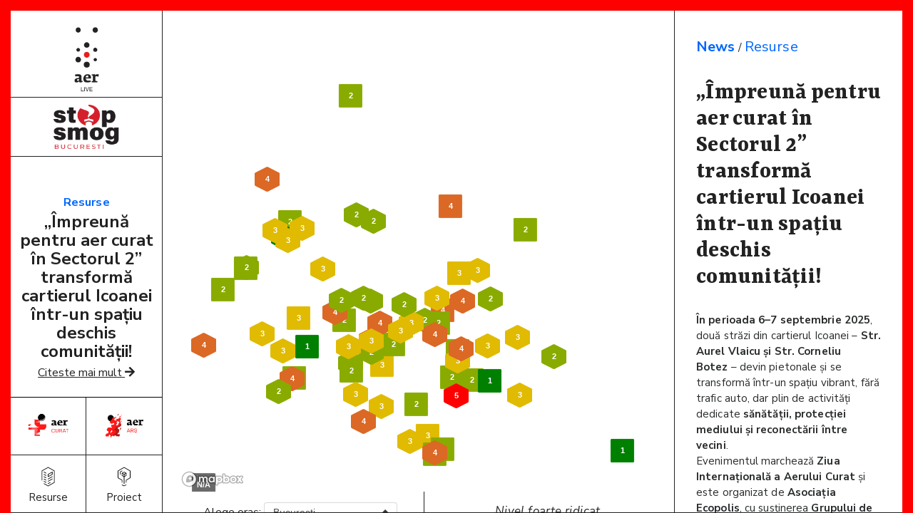

--- FILE ---
content_type: text/html; charset=UTF-8
request_url: https://aerlive.ro/ica/popesti-4/
body_size: 24386
content:

<!doctype html>
<html lang="en" >
<head>
	
	<!-- Start cookieyes banner -->
    <script id="cookieyes" type="text/javascript" src="https://cdn-cookieyes.com/client_data/cc2063ff5e9c91f2f3424f71.js"></script>
    <!-- End cookieyes banner --> 
  
	
  <meta http-equiv="Content-Type" content="text/html; charset=utf-8">
  <title>
      Aerlive &#187; Platformă pentru măsurarea calității aerului din București 
      Aerlive | Platformă pentru măsurarea calității aerului din București    </title>
  <meta name="author" content="Flavius Gabor">
  <meta http-equiv="X-UA-Compatible" content="IE=edge,chrome=1">
  <meta name="HandheldFriendly" content="True">
  <meta name="viewport" content="width=device-width, minimum-scale=0.25, maximum-scale=1.6, initial-scale=1.0, user-scalable=no" />
    
<meta property="og:url" content="https://aerlive.ro" />
    
<meta property="twitter:url" content="https://aerlive.ro" />

   
	<link rel="shortcut icon" src="https://aerlive.ro/wp-content/themes/aerlive/images/icon_white.gif" >
		<link rel="icon" href="https://aerlive.ro/wp-content/themes/aerlive/images/icon_white.gif" />
  <link rel="pingback" href="https://aerlive.ro/xmlrpc.php" />
 
  
<!--[if lt IE 9]>
  <script src="//html5shiv.googlecode.com/svn/trunk/html5.js"></script>
<![endif]-->
			
	<link href="https://fonts.googleapis.com/css?family=Nunito+Sans:400,400i,700,900|Yrsa:700&display=swap" rel="stylesheet">
    
	<link rel='stylesheet'  href='https://aerlive.ro/wp-content/themes/aerlive/css/font-awesome.css' />
	<link rel='stylesheet'  href='https://aerlive.ro/wp-content/themes/aerlive/css/bootstrap.min.css' />
	<link rel='stylesheet'  href='https://aerlive.ro/wp-content/themes/aerlive/css/animate.css' /> 
	<link rel='stylesheet'  href='https://aerlive.ro/wp-content/themes/aerlive/css/owl.carousel.css' />	
	<link rel="stylesheet/less" type="text/css"  href="https://aerlive.ro/wp-content/themes/aerlive/css/global.less" />
    	<script src="https://aerlive.ro/wp-content/themes/aerlive/js/less.min.js" ></script>

<!-- Google Tag Manager -->
<script>(function(w,d,s,l,i){w[l]=w[l]||[];w[l].push({'gtm.start':
new Date().getTime(),event:'gtm.js'});var f=d.getElementsByTagName(s)[0],
j=d.createElement(s),dl=l!='dataLayer'?'&l='+l:'';j.async=true;j.src=
'https://www.googletagmanager.com/gtm.js?id='+i+dl;f.parentNode.insertBefore(j,f);
})(window,document,'script','dataLayer','GTM-PFZKM5QL');</script>
<!-- End Google Tag Manager -->


<script>
//hover partners
function hoverPartner(element) {
	let img = 'https://aerlive.ro/wp-content/themes/aerlive/images/mobile_aerCURAT_logo_mouse_over.png';
	if( element.getAttribute('type') == 'aerars' ){
		if( element.getAttribute('device') == 'mobile' ){
			img = 'https://aerlive.ro/wp-content/themes/aerlive/images/mobile_aerARS_logo_mouse_over.png';
		}else{
			img = 'https://aerlive.ro/wp-content/themes/aerlive/images/desktop_aerARS_logo_mouse_over.png';
		}
	}else{
		if( element.getAttribute('device') == 'mobile' ){
			img = 'https://aerlive.ro/wp-content/themes/aerlive/images/mobile_aerCURAT_logo_mouse_over.png';
		}else{
			img = 'https://aerlive.ro/wp-content/themes/aerlive/images/desktop_aerCURAT_logo_mouse_over.png';
		}
	}
	element.setAttribute('src', img);
}

function unhoverPartner(element) {
	
	let img = 'https://aerlive.ro/wp-content/themes/aerlive/images/mobile_aerCURAT_logo.png';
	if( element.getAttribute('type') == 'aerars' ){
		if( element.getAttribute('device') == 'mobile' ){
			img = 'https://aerlive.ro/wp-content/themes/aerlive/images/mobile_aerARS_logo.png';
		}else{
			img = 'https://aerlive.ro/wp-content/themes/aerlive/images/desktop_aerARS_logo.png';
		}
	}else{
		if( element.getAttribute('device') == 'mobile' ){
			img = 'https://aerlive.ro/wp-content/themes/aerlive/images/mobile_aerCURAT_logo.png';
		}else{
			img = 'https://aerlive.ro/wp-content/themes/aerlive/images/desktop_aerCURAT_logo.png';
		}
	}
 	element.setAttribute('src', img );
}
//hover partners		
</script>	
	
</head>

<body class="row no-gutters " id="home"  >

<!-- Google Tag Manager (noscript) -->
<noscript><iframe src="https://www.googletagmanager.com/ns.html?id=GTM-PFZKM5QL"
height="0" width="0" style="display:none;visibility:hidden"></iframe></noscript>
<!-- End Google Tag Manager (noscript) -->
    
     <!-- START PRELOADER -->
	<div id="loading-mask">
		<div class="loading-img">
            <!-- 
			<i class="fas fa-spinner fa-pulse fa-2x fa-fw"></i>
             -->
            
            <img src="https://aerlive.ro/wp-content/themes/aerlive/images/icon_black.gif" width="80" height="auto" />
            
		</div>
	</div>	
    <!-- END PRELOADER -->

    <!-- SCROLL TOP BUTTON -->
	
	 	
	
    <!-- END SCROLL TOP BUTTON -->    

	
	<header class="header col-12 col-md-2" >
	<div class="row no-gutters">

		<div class="logo-wrapper col-4 col-md-12 text-center" >
				<a class="header_logo" href="https://aerlive.ro"> 
										<img src="https://aerlive.ro/wp-content/themes/aerlive/images/logo.gif" alt="Aerlive" id="logo" class="wow zoomIn" data-wow-delay="600" />
				</a>
			<div class="partner-logo-wrapper w-100 d-none d-md-block" >
				<div class="row no-gutters" >
					<div class="col-12 partners-logo stop-smog-logo" >
						<a href="https://aerlive.ro/stopsmog/" target="_blank" >
							<img src="https://aerlive.ro/wp-content/themes/aerlive/images/logoSmog.png" type="stopsmog" device="mobile" alt="Aerlive" style="width: 50%; padding: 10px 0;" />
						</a>
					</div>
				</div>
			</div>
		</div>
		
		<div class="news-wrapper col-md-12 text-center d-none d-md-flex" >

			
					<div class="wow zoomIn" data-wow-delay="600">
						<div class="row no-gutters">						
							<div class="col-12">
								<h3 class="breadcrumbs">
									<a href="https://aerlive.ro/category/despre-poluare/">
										Resurse
									</a>
								</h3>
							</div>
						
							<div class="col-12">							
								<h1 class="post-title">
									<a href="https://aerlive.ro/impreuna-pentru-aer-curat-in-sectorul-2-transforma-cartierul-icoanei-intr-un-spatiu-deschis-comunitatii/" title="„Împreună pentru aer curat în Sectorul 2” transformă cartierul Icoanei într-un spațiu deschis comunității!">
										„Împreună pentru aer curat în Sectorul 2” transformă cartierul Icoanei într-un spațiu deschis comunității!									</a>
								</h1>
								
															
								<!-- <div class="excerpt">
																	</div> -->
								
								<a href="https://aerlive.ro/impreuna-pentru-aer-curat-in-sectorul-2-transforma-cartierul-icoanei-intr-un-spatiu-deschis-comunitatii/" title="„Împreună pentru aer curat în Sectorul 2” transformă cartierul Icoanei într-un spațiu deschis comunității!" class="read-more">
									Citeste mai mult <i class="fas fa-arrow-right"></i>
								</a>
							</div>
						</div>
					</article>
						</div>
	</div>

	<nav class="navbar nav-wrapper col-8 col-md-12" >
		<div class="partner-logo-wrapper w-100" >
			<div class="row no-gutters" >
				<div class="col-6 col-md-12 col-lg-6 partners-logo aercurat-logo" >
					<a href="https://curat.aerlive.ro" target="_blank" >
						<img src="https://aerlive.ro/wp-content/themes/aerlive/images/mobile_aerCURAT_logo.png" type="aercurat" device="mobile" alt="Aerlive" onmouseover="hoverPartner(this)" onmouseout="unhoverPartner(this)" />
					</a>
				</div>
				<div class="col-6 col-md-12 col-lg-6 partners-logo aerars-logo" >
					<a href=" https://aerars.ro/" target="_blank" >
						<img src="https://aerlive.ro/wp-content/themes/aerlive/images/mobile_aerARS_logo.png" type="aerars" device="mobile" alt="Aerlive" onmouseover="hoverPartner(this)" onmouseout="unhoverPartner(this)" />
					</a>
				</div>
			</div>
		</div>
	<ul id="nav" class="nav navbar-nav navbar-right"><li id="menu-item-9" class="resurse menu-item menu-item-type-taxonomy menu-item-object-category menu-item-9"><a href="https://aerlive.ro/category/despre-poluare/">Resurse</a></li>
<li id="menu-item-8" class="proiect menu-item menu-item-type-taxonomy menu-item-object-category menu-item-8"><a href="https://aerlive.ro/category/proiect/">Proiect</a></li>
</ul>	</nav>
	</header>


<div class="wrapper-middle col-12 col-md-10 offset-md-2 col-lg-7 offset-lg-2">
        <div class="row no-gutters"> 
            <div id="map-wrapper" class="map col-12" style="padding-bottom: 0 !important;">
                <div class="row no-gutters" >
                    
                        <!-- WIDGET -->
                        	
	<div class="map-landscape col-12 " style="overflow: hidden;" >
        <!-- Map -->
        <div id='aerlive-map' class="full-map"></div>
        <!-- End Map -->
		 <div id="ctrl-zoom">
			Use ctrl + scroll to zoom the map
		 </div>

    </div>
    <div class="col-12  h-auto map-widget-info" >
        <div id="aerlive-widget" class="aerlive-widget widget-light widget-landscape b-none col-12" >
            <div class="row" >
                
                <div class="aerlive-widget-header col-12 col-md-6 text-center" >
                    <h3 class="widget-title subtitle widget-city-select" >
                        Alege oraș:
                        <select class="select-city custom-select custom-select-sm" ></select>
                    </h3>
                    <h3 class="widget-title subtitle mt-3" > Indicele Calității Aerului </h3>
                    <h6 class="widget-date caption" > -- </h6>
                    <h2 class="widget-city h2" > - </h2>
					<h6 class="widget-source mb-1 d-none"> - </h6>
                    <h3 class="widget-main-cluster" > <a href="#" id="main-cluster" >  </a> </h3>
                    <h1 class="widget-indice h1" > 0 </h1>
                    <div class="widget-indice-detail mt-2 d-none " >
                        <ul class="caption reading-list" >

                            <li>  PM10 - 0 ug/m<sup>3</sup> </li>
                            <li>  PM2.5 - 0 ug/m<sup>3</sup> </li>
                            <li>  CO - 0 ug/m<sup>3</sup> </li>
                            <li>  NO2 - 0 ug/m<sup>3</sup> </li>
                            <li>  SO2 - 0 ug/m<sup>3</sup> </li>
                            <li>  NOX - 0 </li>
							<li> VOC - 0 </li>
							<li> Zgomot - 0 dB </li>

                        </ul>
                    </div>
                    <div class="col-12 text-center mt-1" >
                        <a href="/ce-este-ica-indicele-de-calitatea-aerului/" class="read-more cluster-link"  > Vezi detalii <i class="fas fa-arrow-right"></i> </a>
                    </div>
                </div> <!-- widget-header -->
                
                <div class="col-12 col-md-6" style="margin:0; padding:0" >  
                    <div class="row no-gutters widget-senzori" >
                        <div class="col-12 efecte" > 
                            <div class="tab-content text-center mt-2 caption" >
							  <div class="tab-pane fade show active" id="pills-green" > Nivel foarte scăzut </div>
                              <div class="tab-pane fade" id="pills-palegreen" role=""  > Nivel scăzut </div>                              
                              <div class="tab-pane fade" id="pills-yellow" role="" > Nivel mediu </div>
                              <div class="tab-pane fade" id="pills-orange" role="" > Nivel ridicat </div>
                              <div class="tab-pane fade" id="pills-red" role="" > Nivel foarte ridicat </div>
							  <div class="tab-pane fade" id="pills-purple" role="" > Nivel extrem de ridicat </div>
                            </div>
                            <ul class="efect-nav nav nav-pills mt-2 mb-2 text-center" >
								<li class="nav-item">
                                    <a class="nav-link" id="pills-green-tab"  aria-selected="false"> <i class="fas fa-circle"></i> </a>
                                </li>
                                <li class="nav-item">
                                    <a class="nav-link" id="pills-palegreen-tab" aria-selected="true"> <i class="fas fa-circle"></i> </a>
                                </li>                                
                                <li class="nav-item">
                                    <a class="nav-link" id="pills-yellow-tab" aria-selected="false"> <i class="fas fa-circle"></i> </a>
                                </li>
                                <li class="nav-item">
                                    <a class="nav-link" id="pills-orange-tab" aria-selected="false"> <i class="fas fa-circle"></i> </a>
                                </li>
                                <li class="nav-item">
                                    <a class="nav-link" id="pills-red-tab" aria-selected="false"> <i class="fas fa-circle"></i> </a>
                                </li>
								<li class="nav-item">
                                    <a class="nav-link" id="pills-purple-tab" aria-selected="false"> <i class="fas fa-circle"></i> </a>
                                </li>
                            </ul>
                        </div>
                        <div class="col-12 senzori-details" > 
                            <div class="cluster-list d-none" >
                                <div class="row no-gutters caption marker-list" >
                                </div>
                            </div>
							                        </div>
                    </div> <!-- .widget-senzori -->
                    <!--div class="row no-gutters widget-weather col-12" >
                        <div class="col-6 weather-current" >
                            <div class="row no-gutters" >
                                <div class="col-5 weather-image text-right" >

                                    <svg data-name="Layer 1" xmlns="https://www.w3.org/2000/svg" viewBox="0 0 100 100">

                                        <g class="01d 01n" >
                                            <path class="57dc1d38-091a-4623-802d-fd1c9d013e0e" d="M50,61.39a1,1,0,0,1-.5-.14l-9.86-5.69a1,1,0,0,1-.5-.87V43.3a1,1,0,0,1,.5-.86l9.86-5.7a1,1,0,0,1,1,0l9.86,5.7a1,1,0,0,1,.5.86V54.69a1,1,0,0,1-.5.87L50.5,61.25A1,1,0,0,1,50,61.39Zm-8.86-7.28L50,59.23l8.86-5.12V43.88L50,38.76l-8.86,5.12Z"/>
                                            <path class="57dc1d38-091a-4623-802d-fd1c9d013e0e" d="M50,27.11a1,1,0,0,1-1-1V14.72a1,1,0,1,1,2,0V26.11A1,1,0,0,1,50,27.11Z"/>
                                            <path class="57dc1d38-091a-4623-802d-fd1c9d013e0e" d="M69.73,38.5a1,1,0,0,1-.5-1.87l9.86-5.69a1,1,0,1,1,1,1.73l-9.86,5.69A.93.93,0,0,1,69.73,38.5Z"/>
                                            <path class="57dc1d38-091a-4623-802d-fd1c9d013e0e" d="M50,83.62a1,1,0,0,1-1-1v-11a1,1,0,0,1,2,0v11A1,1,0,0,1,50,83.62Z"/>
                                            <path class="57dc1d38-091a-4623-802d-fd1c9d013e0e" d="M20.41,67a1,1,0,0,1-.5-1.87l9.86-5.7a1,1,0,0,1,1,1.74l-9.86,5.69A1,1,0,0,1,20.41,67Z"/>
                                            <path class="57dc1d38-091a-4623-802d-fd1c9d013e0e" d="M30.27,38.5a.93.93,0,0,1-.5-.14l-9.86-5.69a1,1,0,1,1,1-1.73l9.86,5.69a1,1,0,0,1-.5,1.87Z"/>
                                            <path class="57dc1d38-091a-4623-802d-fd1c9d013e0e" d="M79.59,67a1,1,0,0,1-.5-.14l-9.86-5.69a1,1,0,1,1,1-1.74l9.86,5.7a1,1,0,0,1-.5,1.87Z"/>
                                        </g>

                                        <g class="02d 02n" >
                                            <path class="95fec370-c9f9-4e49-a353-1d5a8c89489a" d="M82.42,63.48l-9.37-5.4V47.26a1,1,0,0,0-.5-.86l-9.86-5.7a1,1,0,0,0-1,0l-9.37,5.41L43,40.7a1,1,0,0,0-1,0l-9.87,5.7a1,1,0,0,0-.5.86V58.65a1,1,0,0,0,0,.25h0a1.23,1.23,0,0,0,.14.31l.06.07a1,1,0,0,0,.26.23L42,65.22a1,1,0,0,0,1,0l9.86-5.7a1,1,0,0,0,.5-.87V47.84l8.87-5.12,8.86,5.12V58.08l-9.36,5.4a1,1,0,0,0-.5.87,1,1,0,0,0,1.5.87l9.36-5.41,8.87,5.12V75.16l-8.87,5.12-9.36-5.41a1,1,0,0,0-1,0l-9.37,5.41L43,74.87a1,1,0,0,0-1,0l-9.37,5.41-8.86-5.12V64.35a1,1,0,0,0-2,0V75.74a1,1,0,0,0,.5.87l9.86,5.69a1,1,0,0,0,1,0l9.37-5.41,9.36,5.41a1,1,0,0,0,1,0l9.37-5.41,9.36,5.41a1,1,0,0,0,1,0l9.87-5.69a1,1,0,0,0,.5-.87V64.35A1,1,0,0,0,82.42,63.48Zm-31.1-5.4-8.86,5.11-8.87-5.11V47.84l8.87-5.12,8.86,5.12Z"/>
                                            <path class="95fec370-c9f9-4e49-a353-1d5a8c89489a" d="M42.46,31a1,1,0,0,0,1-1V18.56a1,1,0,1,0-2,0V30A1,1,0,0,0,42.46,31Z"/>
                                            <path class="95fec370-c9f9-4e49-a353-1d5a8c89489a" d="M52.32,36.87a1,1,0,0,0,.5-.13L62.69,31a1,1,0,0,0-1-1.73L51.82,35a1,1,0,0,0-.37,1.36A1,1,0,0,0,52.32,36.87Z"/>
                                            <path class="95fec370-c9f9-4e49-a353-1d5a8c89489a" d="M22.23,31l9.86,5.7a1,1,0,0,0,1.37-.37A1,1,0,0,0,33.09,35l-9.86-5.7a1,1,0,0,0-1.37.37A1,1,0,0,0,22.23,31Z"/>
                                        </g>

                                        <g class="03d 04d 03n 04n" >
                                            <path class="7b2d7b60-cf79-4614-a131-8fbbddee7014" d="M69.73,70.93a1,1,0,0,1-.5-.13l-9.37-5.41L50.5,70.8a1,1,0,0,1-1,0l-9.36-5.41L30.77,70.8a1,1,0,0,1-1,0l-9.86-5.7a1,1,0,0,1-.5-.86V52.85a1,1,0,0,1,.5-.87l9.86-5.69a1,1,0,0,1,1,0l9.37,5.4,9.36-5.4a1,1,0,0,1,1.37.36A1,1,0,0,1,50.5,48l-9.86,5.69a1,1,0,0,1-1,0l-9.37-5.4-8.86,5.11V63.66l8.86,5.12,9.37-5.41a1,1,0,0,1,1,0L50,68.78l9.36-5.41a1,1,0,0,1,1,0l9.37,5.41,8.86-5.12V53.42l-8.86-5.11-9.37,5.4A1,1,0,0,1,59,53.35a1,1,0,0,1-.14-.5,1,1,0,0,1,.5-.87l9.37-5.4V36.34l-8.87-5.12L50.5,36.63a1,1,0,0,1-1.37-.37,1,1,0,0,1,.37-1.36l9.86-5.7a1,1,0,0,1,1,0l9.87,5.7a1,1,0,0,1,.5.86V46.58L80.09,52a1,1,0,0,1,.5.87V64.24a1,1,0,0,1-.5.86l-9.86,5.7A1,1,0,0,1,69.73,70.93Z"/>
                                        </g>

                                        <g class="09d 10d 09n 10n" >
                                            <path class="50b07381-84a5-4a2b-a521-0ee896983a6c" d="M80.5,44.91l-10-5.77a1,1,0,0,0-1,0L60,44.63l-9-5.2v-11a1,1,0,0,0-.5-.87l-10-5.77a1,1,0,0,0-1,0l-10,5.77a1,1,0,0,0-.5.87v11l-9.5,5.48a1,1,0,0,0-.5.87V57.33a1,1,0,0,0,.5.86L29.5,64a1,1,0,0,0,1-1.74L21,56.75V46.36l9-5.2,9.5,5.49a1,1,0,0,0,1-1.74L31,39.43V29l9-5.2L49,29V40a1,1,0,0,0,.5.86l10,5.78a1,1,0,0,0,1,0L70,41.16l9,5.2V56.75l-9.5,5.48a1,1,0,0,0,1,1.74l10-5.78a1,1,0,0,0,.5-.86V45.78A1,1,0,0,0,80.5,44.91Z"/>
                                            <path class="50b07381-84a5-4a2b-a521-0ee896983a6c" d="M40,56.33a1,1,0,0,0-1,1V68.87a1,1,0,0,0,2,0V57.33A1,1,0,0,0,40,56.33Z"/>
                                            <path class="50b07381-84a5-4a2b-a521-0ee896983a6c" d="M50,62.1a1,1,0,0,0-1,1V74.65a1,1,0,0,0,2,0V63.1A1,1,0,0,0,50,62.1Z"/>
                                            <path class="50b07381-84a5-4a2b-a521-0ee896983a6c" d="M60,56.33a1,1,0,0,0-1,1V68.19a1,1,0,0,0,2,0V57.33A1,1,0,0,0,60,56.33Z"/>
                                        </g>

                                        <g class="11d 11n" >
                                            <path class="7abc547a-8059-4a12-a7ac-4c7f48f4bc0c" d="M30.27,65.24a.93.93,0,0,1-.5-.14l-9.86-5.69a1,1,0,0,1-.5-.87V47.15a1,1,0,0,1,.5-.86l9.86-5.7a1,1,0,0,1,1,0L40.14,46,49,40.88V30.07a1,1,0,0,1,.5-.87l9.86-5.7a1,1,0,0,1,1,0l9.87,5.7a1,1,0,0,1,.5.87V40.88l9.36,5.41a1,1,0,0,1,.5.86V58.54a1,1,0,0,1-.5.87L70.23,65.1a1,1,0,0,1-1,0l-9.87-5.69A1,1,0,0,1,59,58a1,1,0,0,1,1.36-.36l9.37,5.4L78.59,58V47.73l-8.86-5.12L60.36,48A1,1,0,0,1,59,47.65a1,1,0,0,1-.14-.5,1,1,0,0,1,.5-.86l9.37-5.41V30.64l-8.87-5.11L51,30.64V41.46a1,1,0,0,1-.5.86L40.64,48a1,1,0,0,1-1,0l-9.37-5.41-8.86,5.12V58l9.36,5.4a1,1,0,0,1-.5,1.87Z"/>
                                            <path class="7abc547a-8059-4a12-a7ac-4c7f48f4bc0c" d="M50,76.63h0a1,1,0,0,1-1-1V66l-8.37,4.85a1,1,0,0,1-1,0,1,1,0,0,1-.5-.87V58.54a1,1,0,0,1,2,0v9.68l8.37-4.85a1,1,0,0,1,1,0,1,1,0,0,1,.5.87V75.63A1,1,0,0,1,50,76.63Z"/>
                                        </g>

                                        <g class="13d 13n" >
                                            <path class="8dbdcb0d-f78f-464e-ac7e-3eac4330c3ae" d="M80.09,46.29l-9.86-5.7a1,1,0,0,0-1,0L59.86,46,51,40.88V30.07a1,1,0,0,0-.5-.87l-9.86-5.69a1,1,0,0,0-1,0L29.77,29.2a1,1,0,0,0-.5.87V40.88l-9.36,5.41a1,1,0,0,0-.5.86V58.54a1,1,0,0,0,.5.87l9.86,5.69a1,1,0,0,0,1.37-.36,1,1,0,0,0-.37-1.37L21.41,58V47.73l8.86-5.12L39.64,48a1,1,0,0,0,1.5-.87,1,1,0,0,0-.5-.86l-9.37-5.41V30.64l8.87-5.11L49,30.64V41.46a1,1,0,0,0,.5.86L59.36,48a1,1,0,0,0,1,0l9.37-5.41,8.86,5.12V58l-9.36,5.4a1,1,0,0,0,.5,1.87.93.93,0,0,0,.5-.14l9.86-5.69a1,1,0,0,0,.5-.87V47.15A1,1,0,0,0,80.09,46.29Z"/>
                                            <path class="8dbdcb0d-f78f-464e-ac7e-3eac4330c3ae" d="M60.73,58a1,1,0,0,0-1.37-.36L51,62.51V52.85a1,1,0,1,0-2,0v9.66l-8.36-4.83a1,1,0,1,0-1,1.73L48,64.24l-8.36,4.83a1,1,0,0,0-.37,1.36,1,1,0,0,0,1.37.37L49,66v9.66a1,1,0,0,0,2,0V66l8.36,4.83a1,1,0,0,0,1.37-.37,1,1,0,0,0-.37-1.36L52,64.24l8.36-4.83A1,1,0,0,0,60.73,58Z"/>
                                        </g>

                                        <g class="50d 50n" >
                                            <path class="686653a0-6813-451f-b816-8fd4cbf18027" d="M63.91,79.48a1,1,0,0,1-.5-.14l-9.87-5.69a1,1,0,0,1-.37-1.37,1,1,0,0,1,1.37-.36l9.37,5.4,8.86-5.12V62L63.64,56.7H24.45a1,1,0,0,1,0-2H63.91a1,1,0,0,1,.5.13l9.86,5.69a1,1,0,0,1,.5.87V72.78a1,1,0,0,1-.5.87l-9.86,5.69A1,1,0,0,1,63.91,79.48Z"/>
                                            <path class="686653a0-6813-451f-b816-8fd4cbf18027" d="M44.18,45.3H24.45a1,1,0,0,1,0-2H43.91L53,38V27.8l-8.86-5.12-9.37,5.4a1,1,0,0,1-1.36-.36,1,1,0,0,1,.36-1.37l9.87-5.69a1,1,0,0,1,1,0l9.86,5.69a1,1,0,0,1,.5.87V38.61a1,1,0,0,1-.5.87l-9.86,5.69A1,1,0,0,1,44.18,45.3Z"/>
                                            <path class="686653a0-6813-451f-b816-8fd4cbf18027" d="M73.77,50.89H24.45a1,1,0,0,1,0-2H73.77a1,1,0,0,1,0,2Z"/>
                                        </g>

                                    </svg>

                                </div>
                                <div class="col-7 weather-stats" > 
                                    <div>
                                        <div class="temp" > 11 <sup>o</sup>C </div> 
                                        <div class="temp-desc" > Tunete si fulgere </div>
                                    </div>
                                </div>
                            </div>
                        </div>
                        <div class="col-6 weather-details" >
                            <div class="row no-gutters" >
                                <div class="weather-icon col-3 text-center" > 
                                    <svg version="1.1" id="Layer_1" xmlns="https://www.w3.org/2000/svg" xmlns:xlink="https://www.w3.org/1999/xlink" x="0px" y="0px"
                                         viewBox="0 0 22 28.2" xml:space="preserve">
                                        <g>
                                            <g>
                                                <g>
                                                    <path fill="#222222" d="M16.2,10.2c-0.3,0-0.6-0.3-0.6-0.6V3.9L11,1.2L6.3,3.9v5.7c0,0.3-0.3,0.6-0.6,0.6S5.2,9.9,5.2,9.6v-6
                                                        c0-0.2,0.1-0.4,0.3-0.5l5.2-3c0.2-0.1,0.4-0.1,0.6,0l5.2,3c0.2,0.1,0.3,0.3,0.3,0.5v6C16.8,9.9,16.5,10.2,16.2,10.2z"/>
                                                </g>
                                                <g>
                                                    <path fill="#222222" d="M11,28.2c-0.1,0-0.2,0-0.3-0.1l-10.4-6C0.1,22,0,21.8,0,21.6v-12C0,9.3,0.3,9,0.6,9s0.6,0.3,0.6,0.6v11.7
                                                        L11,27l9.8-5.7V9.6c0-0.3,0.3-0.6,0.6-0.6S22,9.3,22,9.6v12c0,0.2-0.1,0.4-0.3,0.5l-10.4,6C11.2,28.2,11.1,28.2,11,28.2z"/>
                                                </g>
                                                <g>
                                                    <path fill="#222222" d="M11,22.2c-0.2,0-0.4-0.1-0.5-0.3c-0.2-0.3-0.1-0.6,0.2-0.8l5.2-3c0.3-0.2,0.6-0.1,0.8,0.2
                                                        s0.1,0.6-0.2,0.8l-5.2,3C11.2,22.1,11.1,22.2,11,22.2z"/>
                                                </g>
                                            </g>
                                        </g>
                                    </svg>
                                </div> 
                                <div class="measurement col-5" > Umiditate </div> 
                                <div class="count col-4 " id="weather-humidity" > 76% </div> 
                            </div>
                            <div class="row no-gutters" >
                                <div class="weather-icon col-3 text-center" > 
                                    <svg version="1.1" id="Layer_1" xmlns="https://www.w3.org/2000/svg" xmlns:xlink="https://www.w3.org/1999/xlink" x="0px" y="0px"
                                         viewBox="0 0 27.2 25.2" enable-background="new 0 0 27.2 25.2" xml:space="preserve">
                                        <g>
                                            <g>
                                                <g>
                                                    <path fill="#222222" d="M5.8,25.2c-0.1,0-0.2,0-0.3-0.1c-0.2-0.1-0.3-0.3-0.3-0.5v-6c0-0.3,0.3-0.6,0.6-0.6s0.6,0.3,0.6,0.6v5
                                                        l19.1-11L6.3,1.6v5c0,0.3-0.3,0.6-0.6,0.6S5.2,6.9,5.2,6.6v-6c0-0.2,0.1-0.4,0.3-0.5C5.7,0,5.9,0,6.1,0.1l20.8,12
                                                        c0.2,0.1,0.3,0.3,0.3,0.5S27,13,26.9,13.1l-20.8,12C6,25.1,5.9,25.2,5.8,25.2z"/>
                                                </g>
                                                <g>
                                                    <path fill="#222222" d="M0.6,16.2c-0.1,0-0.2,0-0.3-0.1C0.1,16,0,15.8,0,15.6v-6c0-0.2,0.1-0.4,0.3-0.5C0.5,9,0.7,9,0.9,9.1
                                                        l5.2,3c0.2,0.1,0.3,0.3,0.3,0.5S6.2,13,6.1,13.1l-5.2,3C0.8,16.1,0.7,16.2,0.6,16.2z M1.1,10.6v4l3.5-2L1.1,10.6z"/>
                                                </g>
                                                <g>
                                                    <path fill="#222222" d="M11,16.2c-0.2,0-0.4-0.1-0.5-0.3c-0.2-0.3-0.1-0.6,0.2-0.8l5.2-3c0.3-0.2,0.6-0.1,0.8,0.2
                                                        s0.1,0.6-0.2,0.8l-5.2,3C11.2,16.1,11.1,16.2,11,16.2z"/>
                                                </g>
                                            </g>
                                        </g>
                                    </svg>
                                </div> 
                                <div class="measurement col-5" > Vânt </div> 
                                <div class="count col-4 " id="weather-wind" > 5,4 km/h </div> 
                            </div>
                            <div class="row no-gutters" >
                                <div class="weather-icon col-3 text-center" > 
                                    <svg version="1.1" id="Layer_1" xmlns="https://www.w3.org/2000/svg" xmlns:xlink="https://www.w3.org/1999/xlink" x="0px" y="0px"
                                         viewBox="0 0 27.2 25.2" enable-background="new 0 0 27.2 25.2" xml:space="preserve">
                                        <g>
                                            <g>
                                                <g>
                                                    <path fill="#222222" d="M13.9,20.4c-0.1,0-0.2,0-0.3-0.1l-5.2-3c-0.2-0.1-0.3-0.3-0.3-0.5v-6c0-0.2,0.1-0.4,0.3-0.5l5.2-3
                                                        c0.2-0.1,0.4-0.1,0.6,0l5.2,3c0.2,0.1,0.3,0.3,0.3,0.5v6c0,0.2-0.1,0.4-0.3,0.5l-5.2,3C14.1,20.3,14,20.4,13.9,20.4z M9.3,16.5
                                                        l4.6,2.7l4.6-2.7v-5.4l-4.6-2.7l-4.6,2.7V16.5z"/>
                                                </g>
                                                <g>
                                                    <path fill="#222222" d="M19.1,23.4c-0.2,0-0.4-0.1-0.5-0.3c-0.2-0.3-0.1-0.6,0.2-0.8l4.9-2.8V8.1l-9.8-5.7L9,5.3
                                                        C8.7,5.4,8.4,5.3,8.2,5.1C8.1,4.8,8.2,4.4,8.4,4.3l5.2-3c0.2-0.1,0.4-0.1,0.6,0l10.4,6c0.2,0.1,0.3,0.3,0.3,0.5v12
                                                        c0,0.2-0.1,0.4-0.3,0.5l-5.2,3C19.3,23.4,19.2,23.4,19.1,23.4z"/>
                                                </g>
                                                <g>
                                                    <path fill="#222222" d="M3.5,20.4c-0.3,0-0.6-0.3-0.6-0.6v-6c0-0.3,0.3-0.6,0.6-0.6s0.6,0.3,0.6,0.6v6
                                                        C4.1,20.1,3.8,20.4,3.5,20.4z"/>
                                                </g>
                                                <g>
                                                    <path fill="#222222" d="M13.9,14.4c-0.1,0-0.2,0-0.3-0.1L3.2,8.3C3,8.1,2.9,7.8,3,7.5s0.5-0.4,0.8-0.2l10.4,6.1
                                                        c0.3,0.2,0.4,0.5,0.2,0.8C14.3,14.3,14.1,14.4,13.9,14.4z"/>
                                                </g>
                                            </g>
                                        </g>
                                    </svg>
                                </div> 
                                <div class="measurement col-5" > Presiune </div> 
                                <div class="count col-4 " id="weather-pressure" > 1007 hpa </div>  
                            </div>
                        </div>
                    </div--> <!-- .widget-weather -->
                </div>

				<div class="col-12 widget-indice-detail p-0  " >
					<ul class="caption reading-list" >

						<li>  PM10 - 0 ug/m<sup>3</sup> </li>
						<li>  PM2.5 - 0 ug/m<sup>3</sup> </li>
						<li>  CO - 0 ug/m<sup>3</sup> </li>
						<li>  NO2 - 0 ug/m<sup>3</sup> </li>
						<li>  SO2 - 0 ug/m<sup>3</sup> </li>
						<li>  NOX - 0 </li>
						<li>  VOC - 0 </li>
						<li>  Zgomot - 0 dB </li>
					</ul>
				</div>
            </div>
        </div> <!-- aerlive-widget -->
    </div>
                            <!-- WIDGET -->
                    
                </div>
            </div>
        </div>
        
        <div class="row no-gutters" > 
            <!-- START DATA -->
            <div class="color-meaning col-12" >
                <div class="col-12 bg-black" > Nu exista date. </div>
				<div class="col-12 bg-green " > Aerul este curat aici azi! Poți să ieși linistit la o plimbare!<br/><a href="https://aerlive.ro/ce-este-ica-indicele-de-calitatea-aerului/">Vezi mai multe...</a>
  </div>
                <div class="col-12 bg-palegreen" > Aerul este curat aici, dar se putea și mai bine!<br/><a href="https://aerlive.ro/ce-este-ica-indicele-de-calitatea-aerului/">Vezi mai multe...</a>
  </div>
                <div class="col-12 bg-yellow " > Aerul se păstrează în limite decente aici, plimbările pe afară sunt încă recomandate!<br/><a href="https://aerlive.ro/ce-este-ica-indicele-de-calitatea-aerului/">Vezi mai multe...</a>  </div>
                <div class="col-12 bg-orange " > Aerul este poluat aici, îți recomandăm să scurtezi plimbările și efortul fizic depus în exterior!<br/><a href="https://aerlive.ro/ce-este-ica-indicele-de-calitatea-aerului/">Vezi mai multe...</a>  </div>
                <div class="col-12 bg-red " > Aerul este foarte poluat aici! Evită plimbările și exercițiile fizice în aer liber! Cele mai afectate persoane sunt copiii, persoanele în vârstă și cele care suferă de afecțiuni respiratorii!<br/><a href="https://aerlive.ro/ce-este-ica-indicele-de-calitatea-aerului/">Vezi mai multe...</a>
  </div>
				<div class="col-12 bg-purple " >   </div>
            </div>
            
            <div class="current-ica-section col-12" >
                <!-- ICA general meaning -->
                <div class="section-title col-12" >
                    <h2 class="h2" > 
                        Indicele Calității aerului în Popesti-4 pe  
                        <u>22 01 ‘26</u> 
                        
                                            </h2>
                </div>
                <!-- ICA general meaning -->
                <!-- ICA general meaning -->
                <div class="ica-general-section col-12" >
                    <div class="row" >
                        <div class="col-12 col-md-6 text-left" > 
                            <h3 class="h3" > Ce este ICA? </h3>
                            <p> Indicele de calitate a aerului (ICA) atrage atenţia asupra spaţiilor cu probleme de calitate a aerului. Se determină pe baza concentrațiilor noxelor CO, NO2, SO2, PM2,5 și PM10 înregistrate prin stații de trafic și urbane. Este determinat de valoarea cea mai proastă a poluanților analizați.  </p>
                        </div>
                        <div class="col-12 col-md-6 text-left" > 
                            <div class="hex-wrapper" >
                                <div class="hex-ica" > 
                                    <span class="ica-amount" > <span class="h1 color-red" > -- </span> </span> <br> 
                                    Jan 22 <br> 
                                    Popesti-4                                </div>
                                <div class="hex-desc hex-pm10" > <b>PM10</b> <br> <span class="pm10-value" > - </span> µg/m<sup>3</sup>  </div>
                                <div class="hex-desc hex-pm25" > <b>PM2.5</b> <br> <span class="pm25-value" > - </span>  µg/m<sup>3</sup> </div>
                                <div class="hex-desc hex-co" > <b>CO</b> <br> <span class="co-value" > - </span>  µg/m<sup>3</sup> </div>
                                <div class="hex-desc hex-no2 text-right" > <b>NO2</b> <br> <span class="no2-value" > - </span>  µg/m<sup>3</sup> </div>
                                <div class="hex-desc hex-so2 text-right" > <b>SO2</b> <br> <span class="so2-value" > - </span>  µg/m<sup>3</sup> </div>
                                <div class="hex-desc hex-nox text-right" > <b>NOX</b> <br> <span class="nox-value" > - </span>  </div>
                                <div class="hex-desc hex-voc text-right" > <b>VOC</b> <br> <span class="voc-value" > - </span>  </div>
                                <div class="hex-desc hex-dba text-right" > <b>Zgomot</b> <br> <span class="dba-value" > - </span>  dB </div>

                                <svg viewbox="0 0 100 100" version="1.1" xmlns="http://www.w3.org/2000/svg">
                                <polygon fill="#ffff" 
                                       stroke="black"
                                       stroke-width="1"
                                       stroke-linecap="round"
                                       points="50 1 95 25 95 75 50 99 5 75 5 25"/>
                                </svg>
                            </div>
                        </div>
                    </div>
                </div>
                <!-- ICA general meaning -->
                <!-- ICA meaning -->
                <div class="ica-meaning-section col-12" >
                    
                    <div class="ica-meaning pm10-meaning col-12 " >
                        <div class="row no-gutters" >
                            <div class="col-12 col-md-6 text-left" > 
                                <p>  <b>Substanța cu concentrația cea mai ridicată:</b> 
<br/><br/>
Sunt particule în suspensie în aer, mai mici de aproximativ 10 micrometri. Se pot infiltra în căile respiratorii și adânc în plămâni și să provoace probleme de sănătate. </p>
                                <a href="https://aerlive.ro/particule-in-suspensie-pm10-si-pm2-5/" > Citește mai mult <i class="fas fa-arrow-right"></i> </a>                            </div>
                            <div class="ica-title h1 col-12 col-md-6 text-center" > PM10 </div>
                        </div>
                    </div>
                    
                    <div class="ica-meaning pm25-meaning col-12" >
                        <div class="row no-gutters" >
                            <div class="col-12 col-md-6 text-left" > 
                                <p>  <b>Substanța cu concentrația cea mai ridicată:</b> 
<br/><br/>
Sunt particule în suspensie în aer, mai mici de 2,5 microni. Se pot infiltra în căile respiratorii și adânc în plămâni și să provoace probleme de sănătate. </p>
                                <a href="https://aerlive.ro/particule-in-suspensie-pm10-si-pm2-5/" > Citește mai mult <i class="fas fa-arrow-right"></i> </a>                            </div>
                            <div class="ica-title h1 col-12 col-md-6 text-center" > pm2.5 </div>
                        </div>
                    </div>
                    
                    <div class="ica-meaning co-meaning col-12" >
                        <div class="row no-gutters" >
                            <div class="col-12 col-md-6 text-left" > 
                                <p>  <b>Substanța cu concentrația cea mai ridicată:</b> 
<br/><br/>
Monoxidul de carbon este un gaz incolor, inodor, insipid și otrăvitor rezultat din arderea incompletă a combustibililor fosili. În concentrații mari, este un gaz letal (la 100 mg/m3) prin reducerea capacitații de transport a oxigenului în sânge.
 </p>
                                <a href="https://aerlive.ro/monoxid-de-carbon-co/" > Citește mai mult <i class="fas fa-arrow-right"></i> </a>                            </div>
                            <div class="ica-title h1 col-12 col-md-6 text-center" > CO </div>
                        </div>
                    </div>
                    
                    <div class="ica-meaning no2-meaning col-12" >
                        <div class="row no-gutters" >
                            <div class="col-12 col-md-6 text-left" > 
                                <p>  <b>Substanța cu concentrația cea mai ridicată:</b> 
<br/><br/>
Oxizii de azot se formează în procesul de combustie atunci când combustibilii sunt arși la temperaturi înalte. Sunt foarte toxici atât pentru oameni, cât și pentru animale. Tusea și incapacitatea de a respira sunt cele mai frecvente simptome. 
 </p>
                                <a href="https://aerlive.ro/oxizi-de-azot-nox-monoxidul-de-azot-no-dioxidul-de-azot-no2/" > Citește mai mult <i class="fas fa-arrow-right"></i> </a>                            </div>
                            <div class="ica-title h1 col-12 col-md-6 text-center" > NO2 </div>
                        </div>
                    </div>

					<div class="ica-meaning so2-meaning col-12" >
                        <div class="row no-gutters" >
                            <div class="col-12 col-md-6 text-left" > 
                                <p>  <b>Substanța cu concentrația cea mai ridicată:</b> 
<br/><br/>
Dioxidul de sulf este un gaz incolor, amărui, neinflamabil, cu un miros pătrunzător care irită ochii și căile respiratorii, eliberat prin arderea materialelor care conțin sulf. Poate provoca tuse, dureri în piept și îngustarea căilor respiratorii.
 </p>
                                <a href="https://aerlive.ro/dioxidul-de-sulf-so2/" > Citește mai mult <i class="fas fa-arrow-right"></i> </a>                            </div>
                            <div class="ica-title h1 col-12 col-md-6 text-center" > SO2 </div>
                        </div>
                    </div>					
				</div>
			</div>
			<!-- ICA meaning -->

			<div class="chart-section-title col-12" >
				<h2 class="h2" > 
					Date istorice despre ICA strânse în <u class="ica-tdays" > 432 de zile </u> 
				</h2>
			</div>
            <!-- chart -->
            <div class="chart-section col-12" >
                <!-- chart days -->
                
                <!-- chart days -->
                <!-- chart -->
                <div class="charts col-12" >
                    <ul class="nav mt-3" id="chart-selector" >
                        <li class="nav-item"> <a class="nav-link active" data-timeframe="today" > Azi </a> </li>
                        <li class="nav-item"> <a class="nav-link" data-timeframe="1-day" > Ieri </a> </li>
                        <!-- <li class="nav-item"> <a class="nav-link" data-timeframe="2-day" > 2 zile </a> </li> -->
                        <li class="nav-item"> <a class="nav-link " data-timeframe="1-week" > 1 săpt </a> </li>
                        <li class="nav-item"> <a class="nav-link " data-timeframe="2-week" > 2 săpt </a> </li>
                        <li class="nav-item"> <a class="nav-link " data-timeframe="1-month" > 1 lună </a> </li>
                        <li class="nav-item"> <a class="nav-link " data-timeframe="2-month" > 2 luni </a> </li>
                        <li class="nav-item"> <a class="nav-link " data-timeframe="6-month" > 6 luni </a> </li>
                        <li class="nav-item d-none "> <a class="nav-link " data-timeframe="1-year" > 1 an </a> </li>
                    </ul>
                    
                    <ul class="nav mt-2"   id="chart-pills-tab" role="tablist">
                        <!-- <li class="nav-item nav-item-ica">
                            <a class="nav-link active" id="pills-ica-tab" data-toggle="pill" href="#pills-ica" role="tab" aria-controls="pills-ica" aria-selected="true">ICA</a>
                        </li> -->
						<li class="nav-item nav-item-pm25">
                            <a class="nav-link active" id="pills-pm25-tab" data-toggle="pill" href="#pills-pm25" role="tab" aria-controls="pills-pm25" aria-selected="false">PM2.5</a>
                        </li>
                        <li class="nav-item nav-item-pm10">
                            <a class="nav-link" id="pills-pm10-tab" data-toggle="pill" href="#pills-pm10" role="tab" aria-controls="pills-pm10" aria-selected="false">PM10</a>
                        </li>                       
                        <li class="nav-item nav-item-co">
                            <a class="nav-link" id="pills-co-tab" data-toggle="pill" href="#pills-co" role="tab" aria-controls="pills-co" aria-selected="false">CO</a>
                        </li>
                        <li class="nav-item nav-item-no2">
                            <a class="nav-link" id="pills-no2-tab" data-toggle="pill" href="#pills-no2" role="tab" aria-controls="pills-no2" aria-selected="false">NO2</a>
                        </li>
                        <li class="nav-item nav-item-so2">
                            <a class="nav-link" id="pills-so2-tab" data-toggle="pill" href="#pills-so2" role="tab" aria-controls="pills-so2" aria-selected="false">SO2</a>
                        </li>
						<li class="nav-item nav-item-nox">
                            <a class="nav-link" id="pills-nox-tab" data-toggle="pill" href="#pills-nox" role="tab" aria-controls="pills-nox" aria-selected="false">NOX</a>
                        </li>
						<li class="nav-item nav-item-voc">
							<a class="nav-link" id="pills-voc-tab" data-toggle="pill" href="#pills-voc" role="tab" aria-controls="pills-voc" aria-selected="false">VOC</a>
						</li>
						<li class="nav-item nav-item-dba">
							<a class="nav-link" id="pills-dba-tab" data-toggle="pill" href="#pills-dba" role="tab" aria-controls="pills-dba" aria-selected="false">Zgomot</a>
						</li>
                    </ul>
                    <div class="tab-content" id="chart-pills-tabContent">
                        
                            <!-- <div class="tab-pane fade show active" id="pills-ica" role="tabpanel" aria-labelledby="pills-ica-tab">
                                <div class="ica_chart" id="ica_chart" ></div>
                            </div> -->

							<div class="tab-pane fade show active" id="pills-pm25" role="tabpanel" aria-labelledby="pills-pm25-tab">
                                <div class="pm25_chart" id="pm25_chart" ></div>
                            </div>
                        
                            <div class="tab-pane fade show" id="pills-pm10" role="tabpanel" aria-labelledby="pills-pm10-tab">
                                <div class="pm10_chart" id="pm10_chart" ></div>
                            </div>                      
                                        
                            <div class="tab-pane fade show" id="pills-co" role="tabpanel" aria-labelledby="pills-co-tab">
                                <div class="co_chart" id="co_chart" ></div>
                            </div>
                        
                            <div class="tab-pane fade show" id="pills-no2" role="tabpanel" aria-labelledby="pills-no2-tab">
                                <div class="no2_chart" id="no2_chart" ></div>
                            </div>
                        
                            <div class="tab-pane fade show" id="pills-so2" role="tabpanel" aria-labelledby="pills-so2-tab">
                                <div class="so2_chart" id="so2_chart" ></div>
                            </div>

							<div class="tab-pane fade show" id="pills-nox" role="tabpanel" aria-labelledby="pills-nox-tab">
								<div class="nox_chart" id="nox_chart" ></div>
                            </div>

							<div class="tab-pane fade show" id="pills-voc" role="tabpanel" aria-labelledby="pills-voc-tab">
								<div class="voc_chart" id="voc_chart" ></div>
							</div>

							<div class="tab-pane fade show" id="pills-dba" role="tabpanel" aria-labelledby="pills-dba-tab">
								<div class="dba_chart" id="dba_chart" ></div>
                            </div>

                    </div>
                    
                </div>
                <!-- chart -->
            </div>
            <!-- chart -->
            
            <!-- Minim istoric -->
            <div class="minim-section col-12" >
                
                <div class="row no-gutters" >
                    <div class="col-12 col-md-6" > 
                        <h2 class="h2" > Minim istoric  </h2> 
                        <ul class="nav" id="minim-pills-tab" role="tablist">
                            <!-- <li class="nav-item nav-item-ica">
                                <a class="nav-link active" id="pills-min-ica-tab" data-toggle="pill" href="#pills-min-ica" role="tab" aria-controls="pills-min-ica" aria-selected="true">ICA</a>
                            </li> -->
							<li class="nav-item nav-item-pm25">
                                <a class="nav-link active" id="pills-min-pm25-tab" data-toggle="pill" href="#pills-min-pm25" role="tab" aria-controls="pills-min-pm25" aria-selected="false">PM2.5</a>
                            </li>
                            <li class="nav-item nav-item-pm10">
                                <a class="nav-link" id="pills-min-pm10-tab" data-toggle="pill" href="#pills-min-pm10" role="tab" aria-controls="pills-min-pm10" aria-selected="false">PM10</a>
                            </li>                            
                            <li class="nav-item nav-item-co">
                                <a class="nav-link" id="pills-min-co-tab" data-toggle="pill" href="#pills-min-co" role="tab" aria-controls="pills-min-co" aria-selected="false">CO</a>
                            </li>
                            <li class="nav-item nav-item-no2">
                                <a class="nav-link" id="pills-min-no2-tab" data-toggle="pill" href="#pills-min-no2" role="tab" aria-controls="pills-min-no2" aria-selected="false">NO2</a>
                            </li>
                            <li class="nav-item nav-item-so2">
                                <a class="nav-link" id="pills-min-so2-tab" data-toggle="pill" href="#pills-min-so2" role="tab" aria-controls="pills-min-so2" aria-selected="false">SO2</a>
                            </li>
							<li class="nav-item nav-item-nox">
								<a class="nav-link" id="pills-min-nox-tab" data-toggle="pill" href="#pills-min-nox" role="tab" aria-controls="pills-min-nox" aria-selected="false">NOX</a>
							</li>
							<li class="nav-item nav-item-voc">
								<a class="nav-link" id="pills-min-voc-tab" data-toggle="pill" href="#pills-min-voc" role="tab" aria-controls="pills-min-voc" aria-selected="false">VOC</a>
							</li>
							<li class="nav-item nav-item-dba">
								<a class="nav-link" id="pills-min-dba-tab" data-toggle="pill" href="#pills-min-dba" role="tab" aria-controls="pills-min-dba" aria-selected="false">Zgomot</a>
							</li>
                        </ul>

                    </div>
                    <div class="col-12 col-md-6" > 
                        <div class="tab-content" id="minim-pills-tabContent">

                            <!-- <div class="tab-pane fade show active" id="pills-min-ica" role="tabpanel" aria-labelledby="pills-min-ica-tab">
                                <div class="col-12 text-center" >
                                    <div class="row" >
                                        <div class="col-6" >
                                            <h2 class="h1 minim-day" > 10 </h2>
                                            <p class="minim-date" > Ian 2018 </p>
                                        </div>
                                        <div class="col-6" >
                                            <h2 class="h1 minim-amount" > 25 </h2>
                                            <p class="minim-type" > ICA </p>
                                        </div>
                                    </div>
                                </div>
                            </div> -->

							<div class="tab-pane fade show active" id="pills-min-pm25" role="tabpanel" aria-labelledby="pills-min-pm25-tab">
                                <div class="col-12 text-center" >
                                    <div class="row" >
                                        <div class="col-6" >
                                            <h2 class="h1 minim-day" > 10 </h2>
                                            <p class="minim-date" > Ian 2018 </p>
                                        </div>
                                        <div class="col-6" >
                                            <h2 class="h1 minim-amount" > 25 </h2>
                                            <p class="minim-type" > µg/m<sup>3</sup>  PM2.5 </p>
                                        </div>
                                    </div>
                                </div>
                            </div>

                            <div class="tab-pane fade show" id="pills-min-pm10" role="tabpanel" aria-labelledby="pills-min-pm10-tab">
                                <div class="col-12 text-center" >
                                    <div class="row" >
                                        <div class="col-6" >
                                            <h2 class="h1 minim-day" > 10 </h2>
                                            <p class="minim-date" > Ian 2018 </p>
                                        </div>
                                        <div class="col-6" >
                                            <h2 class="h1 minim-amount" > 25 </h2>
                                            <p class="minim-type" > µg/m<sup>3</sup>  PM10 </p>
                                        </div>
                                    </div>
                                </div>
                            </div>

                            <div class="tab-pane fade show" id="pills-min-co" role="tabpanel" aria-labelledby="pills-min-co-tab">
                                <div class="col-12 text-center" >
                                    <div class="row" >
                                        <div class="col-6" >
                                            <h2 class="h1 minim-day" > 10 </h2>
                                            <p class="minim-date" > Ian 2018 </p>
                                        </div>
                                        <div class="col-6" >
                                            <h2 class="h1 minim-amount" > 25 </h2>
                                            <p class="minim-type" > µg/m<sup>3</sup>  CO </p>
                                        </div>
                                    </div>
                                </div>
                            </div>

                            <div class="tab-pane fade show" id="pills-min-no2" role="tabpanel" aria-labelledby="pills-min-no2-tab">
                                <div class="col-12 text-center" >
                                    <div class="row" >
                                        <div class="col-6" >
                                            <h2 class="h1 minim-day" > 10 </h2>
                                            <p class="minim-date" > Ian 2018 </p>
                                        </div>
                                        <div class="col-6" >
                                            <h2 class="h1 minim-amount" > 25 </h2>
                                            <p class="minim-type" > µg/m<sup>3</sup>  NO2 </p>
                                        </div>
                                    </div>
                                </div>
                            </div>

                            <div class="tab-pane fade show" id="pills-min-so2" role="tabpanel" aria-labelledby="pills-min-so2-tab">
                                <div class="col-12 text-center" >
                                    <div class="row" >
                                        <div class="col-6" >
                                            <h2 class="h1 minim-day" > 10 </h2>
                                            <p class="minim-date" > Ian 2018 </p>
                                        </div>
                                        <div class="col-6" >
                                            <h2 class="h1 minim-amount" > 25 </h2>
                                            <p class="minim-type" > µg/m<sup>3</sup>  SO2 </p>
                                        </div>
                                    </div>
                                </div>
                            </div>

                            <div class="tab-pane fade show" id="pills-min-nox" role="tabpanel" aria-labelledby="pills-min-nox-tab">
                                <div class="col-12 text-center" >
                                    <div class="row" >
                                        <div class="col-6" >
                                            <h2 class="h1 minim-day" > 10 </h2>
                                            <p class="minim-date" > Ian 2018 </p>
                                        </div>
                                        <div class="col-6" >
                                            <h2 class="h1 minim-amount" > 25 </h2>
                                            <p class="minim-type" > NOX </p>
                                        </div>
                                    </div>
                                </div>
                            </div>

							<div class="tab-pane fade show" id="pills-min-voc" role="tabpanel" aria-labelledby="pills-min-voc-tab">
                                <div class="col-12 text-center" >
                                    <div class="row" >
                                        <div class="col-6" >
                                            <h2 class="h1 minim-day" > 10 </h2>
                                            <p class="minim-date" > Ian 2018 </p>
                                        </div>
                                        <div class="col-6" >
                                            <h2 class="h1 minim-amount" > 25 </h2>
                                            <p class="minim-type" > VOC </p>
                                        </div>
                                    </div>
                                </div>
                            </div>

							<div class="tab-pane fade show" id="pills-min-dba" role="tabpanel" aria-labelledby="pills-min-dba-tab">
                                <div class="col-12 text-center" >
                                    <div class="row" >
                                        <div class="col-6" >
                                            <h2 class="h1 minim-day" > 10 </h2>
                                            <p class="minim-date" > Ian 2018 </p>
                                        </div>
                                        <div class="col-6" >
                                            <h2 class="h1 minim-amount" > 25 </h2>
                                            <p class="minim-type" > dB </p>
                                        </div>
                                    </div>
                                </div>
                            </div>
						</div>
					</div>
				</div>
            </div>
            <!-- Minim istoric -->
            
            <!-- MAxim istoric -->
            <div class="maxim-section col-12" >
                <div class="row no-gutters" >
                    <div class="col-12 col-md-6" > 
                        <h2 class="h2" > Maxim istoric  </h2> 
                        <ul class="nav" id="maxim-pills-tab" role="tablist">
                            <!-- <li class="nav-item nav-item-ica">
                                <a class="nav-link active" id="pills-max-ica-tab" data-toggle="pill" href="#pills-max-ica" role="tab" aria-controls="pills-max-ica" aria-selected="true">ICA</a>
                            </li> -->
							<li class="nav-item nav-item-pm25">
                                <a class="nav-link active" id="pills-max-pm25-tab" data-toggle="pill" href="#pills-max-pm25" role="tab" aria-controls="pills-max-pm25" aria-selected="false">PM2.5</a>
                            </li>
                            <li class="nav-item nav-item-pm10">
                                <a class="nav-link" id="pills-max-pm10-tab" data-toggle="pill" href="#pills-max-pm10" role="tab" aria-controls="pills-max-pm10" aria-selected="false">PM10</a>
                            </li>                            
                            <li class="nav-item nav-item-co">
                                <a class="nav-link" id="pills-max-co-tab" data-toggle="pill" href="#pills-max-co" role="tab" aria-controls="pills-max-co" aria-selected="false">CO</a>
                            </li>
                            <li class="nav-item nav-item-no2">
                                <a class="nav-link" id="pills-max-no2-tab" data-toggle="pill" href="#pills-max-no2" role="tab" aria-controls="pills-max-no2" aria-selected="false">NO2</a>
                            </li>
                            <li class="nav-item nav-item-so2">
                                <a class="nav-link" id="pills-max-so2-tab" data-toggle="pill" href="#pills-max-so2" role="tab" aria-controls="pills-max-so2" aria-selected="false">SO2</a>
                            </li>
							<li class="nav-item nav-item-nox">
                                <a class="nav-link" id="pills-max-nox-tab" data-toggle="pill" href="#pills-max-nox" role="tab" aria-controls="pills-max-nox" aria-selected="false">NOX</a>
                            </li>
							<li class="nav-item nav-item-voc">
								<a class="nav-link" id="pills-max-voc-tab" data-toggle="pill" href="#pills-max-voc" role="tab" aria-controls="pills-max-voc" aria-selected="false">VOC</a>
							</li>
							<li class="nav-item nav-item-dba">
								<a class="nav-link" id="pills-max-dba-tab" data-toggle="pill" href="#pills-max-dba" role="tab" aria-controls="pills-max-dba" aria-selected="false">Zgomot</a>
							</li>
                        </ul>
                    </div>
                    <div class="col-12 col-md-6" > 
                        <div class="tab-content" id="maxim-pills-tabContent">

                            <!-- <div class="tab-pane fade show active" id="pills-max-ica" role="tabpanel" aria-labelledby="pills-max-ica-tab">
                                <div class="col-12 text-center" >
                                    <div class="row" >
                                        <div class="col-6" >
                                            <h2 class="h1 maxim-day" > 10 </h2>
                                            <p class="maxim-date" > Ian 2018 </p>
                                        </div>
                                        <div class="col-6" >
                                            <h2 class="h1 maxim-amount" > 100 </h2>
                                            <p class="maxim-type" > ICA </p>
                                        </div>
                                    </div>
                                </div>
                            </div> -->

							<div class="tab-pane fade show active" id="pills-max-pm25" role="tabpanel" aria-labelledby="pills-max-pm25-tab">
                                <div class="col-12 text-center" >
                                    <div class="row" >
                                        <div class="col-6" >
                                            <h2 class="h1 maxim-day" > 10 </h2>
                                            <p class="maxim-date" > Mar 2018 </p>
                                        </div>
                                        <div class="col-6" >
                                            <h2 class="h1 maxim-amount" > 100 </h2>
                                            <p class="maxim-type" > µg/m<sup>3</sup>  PM2.5 </p>
                                        </div>
                                    </div>
                                </div>
                            </div>

                            <div class="tab-pane fade show" id="pills-max-pm10" role="tabpanel" aria-labelledby="pills-max-pm10-tab">
                                <div class="col-12 text-center" >
                                    <div class="row" >
                                        <div class="col-6" >
                                            <h2 class="h1 maxim-day" > 10 </h2>
                                            <p class="maxim-date" > Mar 2018 </p>
                                        </div>
                                        <div class="col-6" >
                                            <h2 class="h1 maxim-amount" > 100 </h2>
                                            <p class="maxim-type" > µg/m<sup>3</sup>  PM10 </p>
                                        </div>
                                    </div>
                                </div>
                            </div>

                            <div class="tab-pane fade show" id="pills-max-co" role="tabpanel" aria-labelledby="pills-max-co-tab">
                                <div class="col-12 text-center" >
                                    <div class="row" >
                                        <div class="col-6" >
                                            <h2 class="h1 maxim-day" > 10 </h2>
                                            <p class="maxim-date" > Mar 2018 </p>
                                        </div>
                                        <div class="col-6" >
                                            <h2 class="h1 maxim-amount" > 25 </h2>
                                            <p class="maxim-type" > µg/m<sup>3</sup>  CO </p>
                                        </div>
                                    </div>
                                </div>
                            </div>

                            <div class="tab-pane fade show" id="pills-max-no2" role="tabpanel" aria-labelledby="pills-max-no2-tab">
                                <div class="col-12 text-center" >
                                    <div class="row" >
                                        <div class="col-6" >
                                            <h2 class="h1 maxim-day" > 10 </h2>
                                            <p class="maxim-date" > Mar 2018 </p>
                                        </div>
                                        <div class="col-6" >
                                            <h2 class="h1 maxim-amount" > 100 </h2>
                                            <p class="maxim-type" > µg/m<sup>3</sup>  NO2 </p>
                                        </div>
                                    </div>
                                </div>
                            </div>

                            <div class="tab-pane fade show" id="pills-max-so2" role="tabpanel" aria-labelledby="pills-max-so2-tab">
                                <div class="col-12 text-center" >
                                    <div class="row" >
                                        <div class="col-6" >
                                            <h2 class="h1 maxim-day" > 10 </h2>
                                            <p class="maxim-date" > Mar 2018 </p>
                                        </div>
                                        <div class="col-6" >
                                            <h2 class="h1 maxim-amount" > 100 </h2>
                                            <p class="maxim-type" > µg/m<sup>3</sup> SO2 </p>
                                        </div>
                                    </div>
                                </div>
                            </div>

							<div class="tab-pane fade show" id="pills-max-nox" role="tabpanel" aria-labelledby="pills-max-nox-tab">
                                <div class="col-12 text-center" >
                                    <div class="row" >
                                        <div class="col-6" >
                                            <h2 class="h1 maxim-day" > 10 </h2>
                                            <p class="maxim-date" > Mar 2018 </p>
                                        </div>
                                        <div class="col-6" >
                                            <h2 class="h1 maxim-amount" > 100 </h2>
                                            <p class="maxim-type" > NOX </p>
                                        </div>
                                    </div>
                                </div>
                            </div>
                            
								<div class="tab-pane fade show" id="pills-max-voc" role="tabpanel" aria-labelledby="pills-max-voc-tab">
                                <div class="col-12 text-center" >
                                    <div class="row" >
                                        <div class="col-6" >
                                            <h2 class="h1 maxim-day" > 10 </h2>
                                            <p class="maxim-date" > Mar 2018 </p>
                                        </div>
                                        <div class="col-6" >
                                            <h2 class="h1 maxim-amount" > 100 </h2>
                                            <p class="maxim-type" > VOC </p>
                                        </div>
                                    </div>
                                </div>
                            </div>
                            
							<div class="tab-pane fade show" id="pills-max-dba" role="tabpanel" aria-labelledby="pills-max-dba-tab">
                                <div class="col-12 text-center" >
                                    <div class="row" >
                                        <div class="col-6" >
                                            <h2 class="h1 maxim-day" > 10 </h2>
                                            <p class="maxim-date" > Mar 2018 </p>
                                        </div>
                                        <div class="col-6" >
                                            <h2 class="h1 maxim-amount" > 100 </h2>
                                            <p class="maxim-type" > dB </p>
                                        </div>
                                    </div>
                                </div>
                            </div>

                        </div>
                    </div>
                </div>

            </div>
            <!-- Minim istoric -->
            <!-- END DATA -->    
        </div>
    
        <!-- START PRELOADER -->
<footer class="col-12" >
    <div class="row no-gutters" >
        <div class="col-12" >
            <div class="col-12 footer-partners no-padding"  >
									<div class="col-12 d-flex mt-3 first">
						<h2>Proiectul Aerlive este dezvoltat de 							
						</h2>	
						<a target="_blank" href="https://www.ecopolis.org.ro">
							<img title="Ecopolis" src="https://aerlive.ro/wp-content/uploads/2024/12/ecopolis.png"/>			
						</a>		
					</div>
								
								
            </div>
            <div class="col-12 footer-legal no-border" >
                <p class="caption" > <a href="https://aer.justplus.eu/politica-privind-fisierele-cookies/">Politica fișierelor Cookies</a> </p>
            </div>
        </div>
        <div class="social-media" >
			<div class="d-inline-block" > 
				<a target="_blank" href="https://www.facebook.com/Aerlivero-101182098048192/" > 
					<img title="Facebook" src="https://aerlive.ro/wp-content/themes/aerlive/images/Icons/facebook_icon.png" />
				</a> 
			</div>
			<div class="d-inline-block" >
			<a target="_blank" href="https://www.instagram.com/" > 
					<img title="Facebook" src="https://aerlive.ro/wp-content/themes/aerlive/images/Icons/instagram_icon.png" />
				</a> 
			</div>
			<div class="d-inline-block" > 
				<a target="_blank" href="echipa@ecopolis.org.ro" > 
					<img title="Facebook" src="https://aerlive.ro/wp-content/themes/aerlive/images/Icons/email_icon.png" />
				</a>
		</div>
	</div>
</footer>
<!-- END SCROLL TOP BUTTON -->    


<script>
	document.addEventListener("DOMContentLoaded", () => {
		// const sliders = document.querySelectorAll(".brands");

		// sliders.forEach((brands) => {
		// 	const images = brands.querySelectorAll('img');
		// 	const leftArrow = brands.parentElement.parentElement.querySelector('.left-arrow');
		// 	const rightArrow = brands.parentElement.parentElement.querySelector('.right-arrow');

		// 	const totalBrands = brands.children.length;
		// 	const totalWidth = brands.offsetWidth; // Total width of the original logos
		// 	const parentWidth = brands.parentElement.offsetWidth;

		// 	if (totalWidth >= parentWidth) {
		// 		// Clone all items for seamless scrolling
		// 		for (let i = 0; i < totalBrands; i++) {
		// 			brands.appendChild(brands.children[i].cloneNode(true));
		// 		}

		// 		let scrollPosition = 0;
		// 		let isPaused = false;
		// 		let isDragging = false;
		// 		let startX = 0;
		// 		let currentX = 0;
  		// 		const scrollAmount = 250; // Amount to scroll on each click

		// 		function scrollBrands() {
		// 			if (!isPaused && !isDragging) {
		// 				scrollPosition -= 0.5; // Scroll speed
		// 				brands.style.transform = `translateX(${scrollPosition}px)`; // Apply scrolling

		// 				// Reset scroll position when the first set of logos is fully off-screen
		// 				if (Math.abs(scrollPosition) >= totalWidth) {
		// 					scrollPosition = 0; // Reset to the start
		// 				}
		// 			}

		// 			requestAnimationFrame(scrollBrands); // Continue scrolling
		// 		}

		// 		requestAnimationFrame(scrollBrands); // Start the loop

		// 		// Pause on hover
		// 		brands.addEventListener('mouseenter', () => {
		// 			isPaused = true;
		// 		});

		// 		// Drag and drop functionality
		// 		brands.addEventListener('mousedown', (e) => {
		// 			if (e.target.tagName.toLowerCase() === 'img') {
		// 				e.preventDefault(); // Prevent dragging behavior on image
		// 			}

		// 			isDragging = true;
		// 			startX = e.pageX - brands.offsetLeft;
		// 			brands.style.cursor = "grabbing";
		// 			brands.classList.add('no-select');
		// 		});

		// 		brands.addEventListener('mousemove', (e) => {
		// 			if (!isDragging) return;

		// 			e.preventDefault();
		// 			currentX = e.pageX - brands.offsetLeft;
		// 			const deltaX = currentX - startX;

		// 			scrollPosition += deltaX; // Adjust scroll position

		// 			// Infinite scroll logic for left scroll:
		// 			if (scrollPosition <= -totalWidth) {
		// 				scrollPosition = scrollPosition * (-1) - totalWidth; // Reset to start (right edge to left)
		// 			}
		// 			else{
		// 				// Infinite scroll logic for right scroll:
		// 				if (scrollPosition >= 0) {
		// 					scrollPosition = -totalWidth; // Move to the last set (left edge to right)
		// 				}
		// 			}

		// 			brands.style.transform = `translateX(${scrollPosition}px)`; // Move slider
		// 			startX = currentX; // Update start position
		// 		});

		// 		brands.addEventListener('mouseup', () => {
		// 			isDragging = false;
		// 			brands.style.cursor = "grab";
		// 			brands.classList.remove('no-select');
		// 		});

		// 		brands.addEventListener('mouseleave', () => {
		// 			isDragging = false;
		// 			brands.style.cursor = "grab";
		// 			isPaused = false;
		// 			brands.classList.remove('no-select');
		// 		});

		// 		// For touch devices
		// 		brands.addEventListener('touchstart', (e) => {
		// 			isDragging = true;
		// 			startX = e.touches[0].pageX - brands.offsetLeft;
		// 		});

		// 		brands.addEventListener('touchmove', (e) => {
		// 			if (!isDragging) return;

		// 			e.preventDefault();
		// 			currentX = e.touches[0].pageX - brands.offsetLeft;
		// 			const deltaX = currentX - startX;

		// 			scrollPosition += deltaX;

		// 			// Infinite scroll logic for left scroll:
		// 			if (scrollPosition <= -totalWidth) {
		// 				scrollPosition = scrollPosition * (-1) - totalWidth; // Reset to start (right edge to left)
		// 			}
		// 			else{
		// 				// Infinite scroll logic for right scroll:
		// 				if (scrollPosition >= 0) {
		// 					scrollPosition = -totalWidth; // Move to the last set (left edge to right)
		// 				}
		// 			}

		// 			brands.style.transform = `translateX(${scrollPosition}px)`;
		// 			startX = currentX;
		// 		});

		// 		brands.addEventListener('touchend', () => {
		// 			isDragging = false;
		// 		});

		// 		images.forEach((image) => {
		// 			image.addEventListener('mousedown', (e) => {
		// 			e.preventDefault(); // Prevent image dragging behavior
		// 			});
		// 		});

		// 		// Handle left arrow click
		// 		leftArrow.addEventListener('click', () => {
		// 			scrollPosition += scrollAmount; // Move right

		// 			if (scrollPosition >= 0) {
		// 				scrollPosition -= totalWidth; // Move to the last set (left edge to right)
		// 			}

		// 			brands.style.transform = `translateX(${scrollPosition}px)`;
		// 		});

		// 		leftArrow.addEventListener('mouseenter', () => {
		// 			isPaused = true;
		// 		});

		// 		leftArrow.addEventListener('mouseleave', () => {
		// 			isPaused = false;
		// 		});

		// 		// Handle right arrow click
		// 		rightArrow.addEventListener('click', () => {
		// 			scrollPosition -= scrollAmount; // Move left

		// 			if (scrollPosition <= -totalWidth) {
		// 				scrollPosition = totalWidth + scrollPosition; // Reset to start (right edge to left)
		// 			}
					
		// 			brands.style.transform = `translateX(${scrollPosition}px)`;
		// 		});

		// 		rightArrow.addEventListener('mouseenter', () => {
		// 			isPaused = true;
		// 		});

		// 		rightArrow.addEventListener('mouseleave', () => {
		// 			isPaused = false;
		// 		});

		// 	} else {
		// 		brands.parentElement.style.justifyContent = "center";
		// 		leftArrow.style.display = "none";
		// 		rightArrow.style.display = "none";
		// 	}
		// });
	});
</script> 
</div>
	
	<div class="wrapper-right col-12 col-md-10 offset-md-2 col-lg-3" > 
		<div class="row no-gutters">
			
			
			<!-- Single blog post -->
			<article class="article col-12 wow fadeInUp" data-wow-duration="500ms" data-wow-delay="300ms" >
				<div class="row no-gutters">
					<div class="col-12 row no-gutters" >
						<div class="col-12 text-left" > <h3 class="breadcrumbs" > <a href="https://aerlive.ro/category/news/" rel="category tag">News</a> / <a href="https://aerlive.ro/category/despre-poluare/" rel="category tag">Resurse</a> </h3> </div>
					</div>
					<div class="col">
						<h1 class="post-title" >
									<a href="https://aerlive.ro/impreuna-pentru-aer-curat-in-sectorul-2-transforma-cartierul-icoanei-intr-un-spatiu-deschis-comunitatii/" title="„Împreună pentru aer curat în Sectorul 2” transformă cartierul Icoanei într-un spațiu deschis comunității!" >
										„Împreună pentru aer curat în Sectorul 2” transformă cartierul Icoanei într-un spațiu deschis comunității!							</a>
						</h1>
												<div class="exceprt " >
							




<p><strong>În perioada 6–7 septembrie 2025</strong>, două străzi din cartierul Icoanei –&nbsp;<strong>Str. Aurel Vlaicu și Str. Corneliu Botez</strong>&nbsp;– devin pietonale și se transformă într-un spațiu vibrant, fără trafic auto, dar plin de activități dedicate&nbsp;<strong>sănătății, protecției mediului și reconectării între vecini</strong>.</p>



<p>Evenimentul marchează&nbsp;<strong>Ziua Internațională a Aerului Curat</strong>&nbsp;și este organizat de&nbsp;<strong>Asociația Ecopolis</strong>, cu susținerea&nbsp;<strong>Grupului de Inițiativă Civică Icoanei–Ioanid</strong>, în ...						</div>
								<a href="https://aerlive.ro/impreuna-pentru-aer-curat-in-sectorul-2-transforma-cartierul-icoanei-intr-un-spatiu-deschis-comunitatii/" title="„Împreună pentru aer curat în Sectorul 2” transformă cartierul Icoanei într-un spațiu deschis comunității!" class="read-more" > Citeste mai mult <i class="fas fa-arrow-right"></i> </a>
					</div>

					<div class="col-md-auto text-right d-none">
											</div>

				</div>						
			</article>
			<!-- End single blog post -->


			
			<!-- Single blog post -->
			<article class="article col-12 wow fadeInUp" data-wow-duration="500ms" data-wow-delay="300ms" >
				<div class="row no-gutters">
					<div class="col-12 row no-gutters" >
						<div class="col-12 text-left" > <h3 class="breadcrumbs" > <a href="https://aerlive.ro/category/aerlive/" rel="category tag">Aerlive</a> / <a href="https://aerlive.ro/category/news/" rel="category tag">News</a> / <a href="https://aerlive.ro/category/despre-poluare/" rel="category tag">Resurse</a> </h3> </div>
					</div>
					<div class="col">
						<h1 class="post-title" >
									<a href="https://aerlive.ro/aplicatia-de-mobil-aerlive-in-appstore-si-googleplay/" title="Aplicația de mobil Aerlive, în AppStore și GooglePlay!" >
										Aplicația de mobil Aerlive, în AppStore și GooglePlay!							</a>
						</h1>
												<div class="col-12 post-image">
									<a href="https://aerlive.ro/aplicatia-de-mobil-aerlive-in-appstore-si-googleplay/" title="Aplicația de mobil Aerlive, în AppStore și GooglePlay!" >
								<img src="https://aerlive.ro/wp-content/uploads/2023/04/app_all.jpg" class="img-responsive wp-post-image" alt="" decoding="async" srcset="https://aerlive.ro/wp-content/uploads/2023/04/app_all.jpg 1400w, https://aerlive.ro/wp-content/uploads/2023/04/app_all-300x133.jpg 300w, https://aerlive.ro/wp-content/uploads/2023/04/app_all-1024x455.jpg 1024w, https://aerlive.ro/wp-content/uploads/2023/04/app_all-768x341.jpg 768w" sizes="(max-width: 1400px) 100vw, 1400px" />							</a>
						</div>
												<div class="exceprt " >
							Aplicația Aerlive a fost dezvoltată atât pentru iOS, cât și pentru Android și poate fi descărcată gratuit din AppStore și GooglePlay.						</div>
								<a href="https://aerlive.ro/aplicatia-de-mobil-aerlive-in-appstore-si-googleplay/" title="Aplicația de mobil Aerlive, în AppStore și GooglePlay!" class="read-more" > Citeste mai mult <i class="fas fa-arrow-right"></i> </a>
					</div>

					<div class="col-md-auto text-right d-none">
						<img src="https://aerlive.ro/wp-content/uploads/2023/04/app_all.jpg" class="img-responsive wp-post-image" alt="" decoding="async" srcset="https://aerlive.ro/wp-content/uploads/2023/04/app_all.jpg 1400w, https://aerlive.ro/wp-content/uploads/2023/04/app_all-300x133.jpg 300w, https://aerlive.ro/wp-content/uploads/2023/04/app_all-1024x455.jpg 1024w, https://aerlive.ro/wp-content/uploads/2023/04/app_all-768x341.jpg 768w" sizes="(max-width: 1400px) 100vw, 1400px" />					</div>

				</div>						
			</article>
			<!-- End single blog post -->


						<div id="navbelow" class="clearfix d-none">
				<div class="nav-prev"></div>
				<div class="nav-next"><a href="https://aerlive.ro/ica/popesti-4/page/2/" >Newer Entries &raquo;</a></div>
			</div>	
					</div>      
	</div>


<footer class="d-none" >
	<div class="container">
		<div class="row" >
			
						
			<div class="col-12 footer-bottom" >
				<div class="row" >
					
					<div class="col-12 footer_text" ></div>				</div>
			</div>
		</div>
	</div>
	
	<!--googleoff: all--><div id="cookie-law-info-bar" data-nosnippet="true"><span><div class="cli-bar-container cli-style-v2"><div class="cli-bar-message">We use cookies on our website to give you the most relevant experience by remembering your preferences and repeat visits. By clicking “Accept”, you consent to the use of ALL the cookies.</div><div class="cli-bar-btn_container"><a role='button' class="cli_settings_button" style="margin:0px 10px 0px 5px">Cookie settings</a><a role='button' data-cli_action="accept" id="cookie_action_close_header" class="medium cli-plugin-button cli-plugin-main-button cookie_action_close_header cli_action_button wt-cli-accept-btn">ACCEPT</a></div></div></span></div><div id="cookie-law-info-again" data-nosnippet="true"><span id="cookie_hdr_showagain">Manage consent</span></div><div class="cli-modal" data-nosnippet="true" id="cliSettingsPopup" tabindex="-1" role="dialog" aria-labelledby="cliSettingsPopup" aria-hidden="true">
  <div class="cli-modal-dialog" role="document">
	<div class="cli-modal-content cli-bar-popup">
		  <button type="button" class="cli-modal-close" id="cliModalClose">
			<svg class="" viewBox="0 0 24 24"><path d="M19 6.41l-1.41-1.41-5.59 5.59-5.59-5.59-1.41 1.41 5.59 5.59-5.59 5.59 1.41 1.41 5.59-5.59 5.59 5.59 1.41-1.41-5.59-5.59z"></path><path d="M0 0h24v24h-24z" fill="none"></path></svg>
			<span class="wt-cli-sr-only">Close</span>
		  </button>
		  <div class="cli-modal-body">
			<div class="cli-container-fluid cli-tab-container">
	<div class="cli-row">
		<div class="cli-col-12 cli-align-items-stretch cli-px-0">
			<div class="cli-privacy-overview">
				<h4>Privacy Overview</h4>				<div class="cli-privacy-content">
					<div class="cli-privacy-content-text">This website uses cookies to improve your experience while you navigate through the website. Out of these, the cookies that are categorized as necessary are stored on your browser as they are essential for the working of basic functionalities of the website. We also use third-party cookies that help us analyze and understand how you use this website. These cookies will be stored in your browser only with your consent. You also have the option to opt-out of these cookies. But opting out of some of these cookies may affect your browsing experience.</div>
				</div>
				<a class="cli-privacy-readmore" aria-label="Show more" role="button" data-readmore-text="Show more" data-readless-text="Show less"></a>			</div>
		</div>
		<div class="cli-col-12 cli-align-items-stretch cli-px-0 cli-tab-section-container">
												<div class="cli-tab-section">
						<div class="cli-tab-header">
							<a role="button" tabindex="0" class="cli-nav-link cli-settings-mobile" data-target="necessary" data-toggle="cli-toggle-tab">
								Necessary							</a>
															<div class="wt-cli-necessary-checkbox">
									<input type="checkbox" class="cli-user-preference-checkbox"  id="wt-cli-checkbox-necessary" data-id="checkbox-necessary" checked="checked"  />
									<label class="form-check-label" for="wt-cli-checkbox-necessary">Necessary</label>
								</div>
								<span class="cli-necessary-caption">Always Enabled</span>
													</div>
						<div class="cli-tab-content">
							<div class="cli-tab-pane cli-fade" data-id="necessary">
								<div class="wt-cli-cookie-description">
									Necessary cookies are absolutely essential for the website to function properly. These cookies ensure basic functionalities and security features of the website, anonymously.
<table class="cookielawinfo-row-cat-table cookielawinfo-winter"><thead><tr><th class="cookielawinfo-column-1">Cookie</th><th class="cookielawinfo-column-3">Duration</th><th class="cookielawinfo-column-4">Description</th></tr></thead><tbody><tr class="cookielawinfo-row"><td class="cookielawinfo-column-1">cookielawinfo-checbox-analytics</td><td class="cookielawinfo-column-3">11 months</td><td class="cookielawinfo-column-4">This cookie is set by GDPR Cookie Consent plugin. The cookie is used to store the user consent for the cookies in the category "Analytics".</td></tr><tr class="cookielawinfo-row"><td class="cookielawinfo-column-1">cookielawinfo-checbox-functional</td><td class="cookielawinfo-column-3">11 months</td><td class="cookielawinfo-column-4">The cookie is set by GDPR cookie consent to record the user consent for the cookies in the category "Functional".</td></tr><tr class="cookielawinfo-row"><td class="cookielawinfo-column-1">cookielawinfo-checbox-others</td><td class="cookielawinfo-column-3">11 months</td><td class="cookielawinfo-column-4">This cookie is set by GDPR Cookie Consent plugin. The cookie is used to store the user consent for the cookies in the category "Other.</td></tr><tr class="cookielawinfo-row"><td class="cookielawinfo-column-1">cookielawinfo-checkbox-necessary</td><td class="cookielawinfo-column-3">11 months</td><td class="cookielawinfo-column-4">This cookie is set by GDPR Cookie Consent plugin. The cookies is used to store the user consent for the cookies in the category "Necessary".</td></tr><tr class="cookielawinfo-row"><td class="cookielawinfo-column-1">cookielawinfo-checkbox-performance</td><td class="cookielawinfo-column-3">11 months</td><td class="cookielawinfo-column-4">This cookie is set by GDPR Cookie Consent plugin. The cookie is used to store the user consent for the cookies in the category "Performance".</td></tr><tr class="cookielawinfo-row"><td class="cookielawinfo-column-1">viewed_cookie_policy</td><td class="cookielawinfo-column-3">11 months</td><td class="cookielawinfo-column-4">The cookie is set by the GDPR Cookie Consent plugin and is used to store whether or not user has consented to the use of cookies. It does not store any personal data.</td></tr></tbody></table>								</div>
							</div>
						</div>
					</div>
																	<div class="cli-tab-section">
						<div class="cli-tab-header">
							<a role="button" tabindex="0" class="cli-nav-link cli-settings-mobile" data-target="functional" data-toggle="cli-toggle-tab">
								Functional							</a>
															<div class="cli-switch">
									<input type="checkbox" id="wt-cli-checkbox-functional" class="cli-user-preference-checkbox"  data-id="checkbox-functional" />
									<label for="wt-cli-checkbox-functional" class="cli-slider" data-cli-enable="Enabled" data-cli-disable="Disabled"><span class="wt-cli-sr-only">Functional</span></label>
								</div>
													</div>
						<div class="cli-tab-content">
							<div class="cli-tab-pane cli-fade" data-id="functional">
								<div class="wt-cli-cookie-description">
									Functional cookies help to perform certain functionalities like sharing the content of the website on social media platforms, collect feedbacks, and other third-party features.
								</div>
							</div>
						</div>
					</div>
																	<div class="cli-tab-section">
						<div class="cli-tab-header">
							<a role="button" tabindex="0" class="cli-nav-link cli-settings-mobile" data-target="performance" data-toggle="cli-toggle-tab">
								Performance							</a>
															<div class="cli-switch">
									<input type="checkbox" id="wt-cli-checkbox-performance" class="cli-user-preference-checkbox"  data-id="checkbox-performance" />
									<label for="wt-cli-checkbox-performance" class="cli-slider" data-cli-enable="Enabled" data-cli-disable="Disabled"><span class="wt-cli-sr-only">Performance</span></label>
								</div>
													</div>
						<div class="cli-tab-content">
							<div class="cli-tab-pane cli-fade" data-id="performance">
								<div class="wt-cli-cookie-description">
									Performance cookies are used to understand and analyze the key performance indexes of the website which helps in delivering a better user experience for the visitors.
								</div>
							</div>
						</div>
					</div>
																	<div class="cli-tab-section">
						<div class="cli-tab-header">
							<a role="button" tabindex="0" class="cli-nav-link cli-settings-mobile" data-target="analytics" data-toggle="cli-toggle-tab">
								Analytics							</a>
															<div class="cli-switch">
									<input type="checkbox" id="wt-cli-checkbox-analytics" class="cli-user-preference-checkbox"  data-id="checkbox-analytics" />
									<label for="wt-cli-checkbox-analytics" class="cli-slider" data-cli-enable="Enabled" data-cli-disable="Disabled"><span class="wt-cli-sr-only">Analytics</span></label>
								</div>
													</div>
						<div class="cli-tab-content">
							<div class="cli-tab-pane cli-fade" data-id="analytics">
								<div class="wt-cli-cookie-description">
									Analytical cookies are used to understand how visitors interact with the website. These cookies help provide information on metrics the number of visitors, bounce rate, traffic source, etc.
<table class="cookielawinfo-row-cat-table cookielawinfo-winter"><thead><tr><th class="cookielawinfo-column-1">Cookie</th><th class="cookielawinfo-column-3">Duration</th><th class="cookielawinfo-column-4">Description</th></tr></thead><tbody><tr class="cookielawinfo-row"><td class="cookielawinfo-column-1">_ga</td><td class="cookielawinfo-column-3">2 years</td><td class="cookielawinfo-column-4">This cookie is installed by Google Analytics. The cookie is used to calculate visitor, session, campaign data and keep track of site usage for the site's analytics report. The cookies store information anonymously and assign a randomly generated number to identify unique visitors.</td></tr><tr class="cookielawinfo-row"><td class="cookielawinfo-column-1">_gid</td><td class="cookielawinfo-column-3">1 day</td><td class="cookielawinfo-column-4">This cookie is installed by Google Analytics. The cookie is used to store information of how visitors use a website and helps in creating an analytics report of how the wbsite is doing. The data collected including the number visitors, the source where they have come from, and the pages viisted in an anonymous form.</td></tr></tbody></table>								</div>
							</div>
						</div>
					</div>
																	<div class="cli-tab-section">
						<div class="cli-tab-header">
							<a role="button" tabindex="0" class="cli-nav-link cli-settings-mobile" data-target="advertisement" data-toggle="cli-toggle-tab">
								Advertisement							</a>
															<div class="cli-switch">
									<input type="checkbox" id="wt-cli-checkbox-advertisement" class="cli-user-preference-checkbox"  data-id="checkbox-advertisement" />
									<label for="wt-cli-checkbox-advertisement" class="cli-slider" data-cli-enable="Enabled" data-cli-disable="Disabled"><span class="wt-cli-sr-only">Advertisement</span></label>
								</div>
													</div>
						<div class="cli-tab-content">
							<div class="cli-tab-pane cli-fade" data-id="advertisement">
								<div class="wt-cli-cookie-description">
									Advertisement cookies are used to provide visitors with relevant ads and marketing campaigns. These cookies track visitors across websites and collect information to provide customized ads.
								</div>
							</div>
						</div>
					</div>
																	<div class="cli-tab-section">
						<div class="cli-tab-header">
							<a role="button" tabindex="0" class="cli-nav-link cli-settings-mobile" data-target="others" data-toggle="cli-toggle-tab">
								Others							</a>
															<div class="cli-switch">
									<input type="checkbox" id="wt-cli-checkbox-others" class="cli-user-preference-checkbox"  data-id="checkbox-others" />
									<label for="wt-cli-checkbox-others" class="cli-slider" data-cli-enable="Enabled" data-cli-disable="Disabled"><span class="wt-cli-sr-only">Others</span></label>
								</div>
													</div>
						<div class="cli-tab-content">
							<div class="cli-tab-pane cli-fade" data-id="others">
								<div class="wt-cli-cookie-description">
									Other uncategorized cookies are those that are being analyzed and have not been classified into a category as yet.
<table class="cookielawinfo-row-cat-table cookielawinfo-winter"><thead><tr><th class="cookielawinfo-column-1">Cookie</th><th class="cookielawinfo-column-3">Duration</th><th class="cookielawinfo-column-4">Description</th></tr></thead><tbody><tr class="cookielawinfo-row"><td class="cookielawinfo-column-1">_gat_UA-156181353-1</td><td class="cookielawinfo-column-3">1 minute</td><td class="cookielawinfo-column-4">No description</td></tr></tbody></table>								</div>
							</div>
						</div>
					</div>
										</div>
	</div>
</div>
		  </div>
		  <div class="cli-modal-footer">
			<div class="wt-cli-element cli-container-fluid cli-tab-container">
				<div class="cli-row">
					<div class="cli-col-12 cli-align-items-stretch cli-px-0">
						<div class="cli-tab-footer wt-cli-privacy-overview-actions">
						
															<a id="wt-cli-privacy-save-btn" role="button" tabindex="0" data-cli-action="accept" class="wt-cli-privacy-btn cli_setting_save_button wt-cli-privacy-accept-btn cli-btn">SAVE &amp; ACCEPT</a>
													</div>
												<div class="wt-cli-ckyes-footer-section">
							<div class="wt-cli-ckyes-brand-logo">Powered by <a href="https://www.cookieyes.com/"><img src="https://aerlive.ro/wp-content/plugins/cookie-law-info/legacy/public/images/logo-cookieyes.svg" alt="CookieYes Logo"></a></div>
						</div>
						
					</div>
				</div>
			</div>
		</div>
	</div>
  </div>
</div>
<div class="cli-modal-backdrop cli-fade cli-settings-overlay"></div>
<div class="cli-modal-backdrop cli-fade cli-popupbar-overlay"></div>
<!--googleon: all--></footer>

<script type='text/javascript' src="https://aerlive.ro/wp-content/themes/aerlive/js/jquery.min.js"></script>
<script type='text/javascript' src="https://aerlive.ro/wp-content/themes/aerlive/js/jquery.nav.js"></script>
<script type='text/javascript' src="https://aerlive.ro/wp-content/themes/aerlive/js/wow.min.js"></script>
<script type="text/javascript" src="https://aerlive.ro/wp-content/themes/aerlive/js/owl.carousel.min.js" ></script>
<script src="https://aerlive.ro/wp-content/themes/aerlive/js/tether.js" ></script>
<script src="https://aerlive.ro/wp-content/themes/aerlive/js/bootstrap.min.js" ></script>
<script src="https://aerlive.ro/wp-content/themes/aerlive/js/moment.min.js" ></script>
<script src="https://aerlive.ro/wp-content/themes/aerlive/js/moment-timezone-with-data.min.js" ></script>
<script src="https://aerlive.ro/wp-content/themes/aerlive/js/jquery.min.js" ></script>
<script src="https://aerlive.ro/wp-content/themes/aerlive/js/highcharts.js" ></script>

<script type="text/javascript" src="https://aerlive.ro/wp-content/themes/aerlive/js/jquery.validate.js" ></script>

<script type="text/javascript" >
                
	var postype = 'ica';

	moment.tz.add([
		"Europe/Bucharest|BMT EET EEST|-1I.o -20 -30|0121212121212121212121212121212121212121212121212121212121212121212121212121212121212121212121212121212121212121212121212121212121212121|-1xApI.o 20LI.o RA0 1cM0 1cM0 1fA0 1cM0 1cM0 1cM0 1cM0 1cM0 1cM0 1cM0 1cM0 1cM0 1cM0 1cM0 1Axc0 On0 1fA0 1a10 1cO0 1cM0 1cM0 1cM0 1cM0 1cM0 1cM0 1fA0 1cM0 1cM0 1cM0 1cM0 1cM0 1cM0 1cM0 1cM0 1cM0 1cM0 1cM0 1fA0 1cK0 1cM0 1cM0 1cM0 1cM0 1cM0 1cM0 1cL0 1cN0 1cL0 1fB0 1nX0 11E0 1o00 11A0 1o00 11A0 1qM0 WM0 1qM0 WM0 1qM0 11A0 1o00 11A0 1o00 11A0 1qM0 WM0 1qM0 WM0 1qM0 WM0 1qM0 11A0 1o00 11A0 1o00 11A0 1qM0 WM0 1qM0 WM0 1qM0 11A0 1o00 11A0 1o00 11A0 1o00 11A0 1qM0 WM0 1qM0 WM0 1qM0 11A0 1o00 11A0 1o00 11A0 1qM0 WM0 1qM0 WM0 1qM0 11A0 1o00 11A0 1o00 11A0 1o00 11A0 1qM0 WM0 1qM0 WM0 1qM0 11A0 1o00 11A0 1o00 11A0 1qM0 WM0 1qM0 WM0 1qM0 WM0 1qM0 11A0 1o00 11A0 1o00|19e5",
		'America/New_York|EST EDT|50 40|0101|1Lz50 1zb0 Op0',
		"Europe/Belgrade|CET CEST|-10 -20|01010101010101010101010101010101010101010101010101010101010101010101010101010101010101010101010101010101010101010101010|-19RC0 3IP0 WM0 1fA0 1cM0 1cM0 1rc0 Qo0 1vmo0 1cM0 1cM0 1fA0 1cM0 1cM0 1cM0 1cM0 1cM0 1cM0 1cM0 1cM0 1cM0 1cM0 1cM0 1fA0 1cM0 1cM0 1cM0 1cM0 1cM0 1cM0 1cM0 1cM0 1cM0 1cM0 1fA0 1o00 11A0 1o00 11A0 1o00 11A0 1qM0 WM0 1qM0 WM0 1qM0 11A0 1o00 11A0 1o00 11A0 1qM0 WM0 1qM0 WM0 1qM0 WM0 1qM0 11A0 1o00 11A0 1o00 11A0 1qM0 WM0 1qM0 WM0 1qM0 11A0 1o00 11A0 1o00 11A0 1o00 11A0 1qM0 WM0 1qM0 WM0 1qM0 11A0 1o00 11A0 1o00 11A0 1qM0 WM0 1qM0 WM0 1qM0 11A0 1o00 11A0 1o00 11A0 1o00 11A0 1qM0 WM0 1qM0 WM0 1qM0 11A0 1o00 11A0 1o00 11A0 1qM0 WM0 1qM0 WM0 1qM0 WM0 1qM0 11A0 1o00 11A0 1o00|12e5",
	]);


	var width = window.innerWidth;
	var zoomnr = 12;
	if( (width > 767)  ){
		if(width > 1500){
			zoomnr = 11.5;
		}
		else{
			zoomnr = 11;
		}
	}

	var indiceColor = "#0066FF";
		
	var style = [
		{
		"elementType": "geometry",
		"stylers": [
			{
			"color": "#f5f5f5"
			}
		]
		},
		{
		"elementType": "labels.icon",
		"stylers": [
			{
			"visibility": "off"
			}
		]
		},
		{
		"elementType": "labels.text.fill",
		"stylers": [
			{
			"color": "#616161"
			}
		]
		},
		{
		"elementType": "labels.text.stroke",
		"stylers": [
			{
			"color": "#f5f5f5"
			}
		]
		},
		{
		"featureType": "administrative.land_parcel",
		"elementType": "labels.text.fill",
		"stylers": [
			{
			"color": "#bdbdbd"
			}
		]
		},
		{
		"featureType": "poi",
		"elementType": "geometry",
		"stylers": [
			{
			"color": "#eeeeee"
			}
		]
		},
		{
		"featureType": "poi",
		"elementType": "labels.text.fill",
		"stylers": [
			{
			"color": "#757575"
			}
		]
		},
		{
		"featureType": "poi.park",
		"elementType": "geometry",
		"stylers": [
			{
			"color": "#e5e5e5"
			}
		]
		},
		{
		"featureType": "poi.park",
		"elementType": "labels.text.fill",
		"stylers": [
			{
			"color": "#9e9e9e"
			}
		]
		},
		{
		"featureType": "road",
		"elementType": "geometry",
		"stylers": [
			{
			"color": "#ffffff"
			}
		]
		},
		{
		"featureType": "road.arterial",
		"elementType": "labels.text.fill",
		"stylers": [
			{
			"color": "#757575"
			}
		]
		},
		{
		"featureType": "road.highway",
		"elementType": "geometry",
		"stylers": [
			{
			"color": "#dadada"
			}
		]
		},
		{
		"featureType": "road.highway",
		"elementType": "labels.text.fill",
		"stylers": [
			{
			"color": "#616161"
			}
		]
		},
		{
		"featureType": "road.local",
		"elementType": "labels.text.fill",
		"stylers": [
			{
			"color": "#9e9e9e"
			}
		]
		},
		{
		"featureType": "transit.line",
		"elementType": "geometry",
		"stylers": [
			{
			"color": "#e5e5e5"
			}
		]
		},
		{
		"featureType": "transit.station",
		"elementType": "geometry",
		"stylers": [
			{
			"color": "#eeeeee"
			}
		]
		},
		{
		"featureType": "water",
		"elementType": "geometry",
		"stylers": [
			{
			"color": "#c9c9c9"
			}
		]
		},
		{
		"featureType": "water",
		"elementType": "labels.text.fill",
		"stylers": [
			{
			"color": "#9e9e9e"
			}
		]
		}
	];

	function getDistanceFromLatLonInKm(lat1,lon1,lat2,lon2) {
		lat1 = Deg2Rad(lat1);
		lat2 = Deg2Rad(lat2);
		lon1 = Deg2Rad(lon1);
		lon2 = Deg2Rad(lon2);
		var R = 6371;
		var x = (lon2 - lon1) * Math.cos((lat1 + lat2) / 2);
		var y = (lat2 - lat1);
		var d = Math.sqrt(x * x + y * y) * R;
		return d;
	}

	function Deg2Rad(deg) {
	return deg * Math.PI / 180;
	}   

	function CitiesProximity( USER_LAT, USER_LON ){
		
		cities.forEach((city)=>{
			let gps = city.gps
			gps = gps.split(', ')
			lat = parseFloat( gps[0] )
			lon = parseFloat( gps[1] )
			let d = getDistanceFromLatLonInKm( parseFloat(USER_LAT), parseFloat(USER_LON), lat, lon );
			
			city.lat = lat
			city.lon = lon
			city.distance = d
		})    
		
		cities.sort((a, b) => a.distance - b.distance );
		
		return cities
		
	}    
	
	function renderEmpty( CITY ){
		
		$('.widget-indice').html( 0 );
		$('.widget-city').html( CITY );
		$('.reading-list').html( `<li>  PM10 - 0 ug/m<sup>3</sup> </li>
								<li>  PM2.5 - 0 ug/m<sup>3</sup> </li>
								<li>  CO - 0 ug/m<sup>3</sup> </li>
								<li>  NO2 - 0 ug/m<sup>3</sup> </li>
								<li>  SO2 - 0 ug/m<sup>3</sup> </li>
								<li>  NOX - 0 </li>
								<li>  VOC - 0 </li>
								<li>  Zgomot - 0 dB </li>
								` );
		
		$("#menu-item-6 > a").attr("href", "#" );
		
		$(".widget-main-cluster #main-cluster").empty()
		
	}    
		
	function render_data( m ){
		var readingList = '';
		var color = m.icaColor;
		var ica_value =  m.icaValue;
		var h = m.maxIcaLabel;
		var c = 'color-'+color;
			
		if (m.main == true){
			color = m.highestClusterColor;
			var c = 'color-'+color;
			h = m.highestMaxIcaLabel;
			if( m.type == "1" ){
				readingList += '<li class="'+((h == 'pm10') ? c : '')+'" >  PM10 - '+ m.highestMarkerValues.pm10.toFixed(0) +' ug/m<sup>3</sup> </li>';
			}else if( m.type == "2" ){
				if (!isNaN(m.highestMarkerValues.pm10)){
					readingList += '<li class="'+((h == 'pm10') ? c : '')+'" >  PM10 - '+ m.highestMarkerValues.pm10.toFixed(0) +' ug/m<sup>3</sup> </li>';
				}
				if (!isNaN(m.highestMarkerValues.pm25)){
				readingList += '<li class="'+((h == 'pm25') ? c : '')+'" >  PM2.5 - '+ m.highestMarkerValues.pm25.toFixed(0) +' ug/m<sup>3</sup> </li>';
				}
				if (!isNaN(m.highestMarkerValues.no2)){
					readingList += '<li class="'+((h == 'no2') ? c : '')+'" >  NO2 - '+ m.highestMarkerValues.no2.toFixed(0) +' ug/m<sup>3</sup> </li>';
				}
			}else if( m.type == "3" ){
				if (!isNaN(m.highestMarkerValues.pm10)){
					readingList += '<li class="'+((h == 'pm10') ? c : '')+'" >  PM10 - '+ m.highestMarkerValues.pm10.toFixed(0) +' ug/m<sup>3</sup> </li>';
				}
				if (!isNaN(m.highestMarkerValues.pm25)){
				readingList += '<li class="'+((h == 'pm25') ? c : '')+'" >  PM2.5 - '+ m.highestMarkerValues.pm25.toFixed(0) +' ug/m<sup>3</sup> </li>';
				}
				if (!isNaN(m.highestMarkerValues.co)){
					readingList += '<li class="'+((h == 'co') ? c : '')+'" >  CO - '+ m.highestMarkerValues.co.toFixed(0) +' ug/m<sup>3</sup> </li>';
				}
				if (!isNaN(m.highestMarkerValues.no2)){
					readingList += '<li class="'+((h == 'no2') ? c : '')+'" >  NO2 - '+ m.highestMarkerValues.no2.toFixed(0) +' ug/m<sup>3</sup> </li>';
				}
				if (!isNaN(m.highestMarkerValues.so2)){
					readingList += '<li class="'+((h == 'so2') ? c : '')+'" >  SO2 - '+ m.highestMarkerValues.so2.toFixed(0) +' ug/m<sup>3</sup> </li>';
				}
			} else if( m.type == "4" ){
				if (!isNaN(m.markerValues.pm25)){
				readingList += '<li class="'+((h == 'pm25') ? c : '')+'" >  PM2.5 - '+ m.markerValues.pm25.toFixed(0) +' ug/m<sup>3</sup> </li>';
				}
				if (!isNaN(m.markerValues.co)){
					readingList += '<li class="'+((h == 'co') ? c : '')+'" >  CO - '+ m.markerValues.co.toFixed(0) +' ug/m<sup>3</sup> </li>';
				}
				if (!isNaN(m.markerValues.no2)){
					readingList += '<li class="'+((h == 'no2') ? c : '')+'" >  NO2 - '+ m.markerValues.no2.toFixed(0) +' ug/m<sup>3</sup> </li>';
				}
				if (!isNaN(m.markerValues.so2)){
					readingList += '<li class="'+((h == 'so2') ? c : '')+'" >  SO2 - '+ m.markerValues.so2.toFixed(0) +' ug/m<sup>3</sup> </li>';
				}
			}
			else if( m.type == "5" ){
				if (!isNaN(m.highestMarkerValues.pm10)){
					readingList += '<li class="'+((h == 'pm10') ? c : '')+'" >  PM10 - '+ m.highestMarkerValues.pm10.toFixed(0) +' ug/m<sup>3</sup> </li>';
				}
				if (!isNaN(m.highestMarkerValues.pm25)){
				readingList += '<li class="'+((h == 'pm25') ? c : '')+'" >  PM2.5 - '+ m.highestMarkerValues.pm25.toFixed(0) +' ug/m<sup>3</sup> </li>';
				}
				if (!isNaN(m.highestMarkerValues.nox)){
					readingList += '<li class="'+((h == 'nox') ? c : '')+'" >  NOX - '+ m.highestMarkerValues.nox.toFixed(0) +' </li>';
				}
				if (!isNaN(m.highestMarkerValues.voc)){
					readingList += '<li class="'+((h == 'voc') ? c : '')+'" >  VOC - '+ m.highestMarkerValues.voc.toFixed(0) +' </li>';
				}
				if (!isNaN(m.highestMarkerValues.dba)){
					readingList += '<li class="'+((h == 'dba') ? c : '')+'" >  Zgomot - '+ m.highestMarkerValues.dba.toFixed(0) +' dB </li>';
				}
			} 
		}
		else{
			if( m.type == "1" ){
				readingList += '<li class="'+((h == 'pm10') ? c : '')+'" >  PM10 - '+ m.markerValues.pm10.toFixed(0) +' ug/m<sup>3</sup> </li>';
			}else if( m.type == "2" ){
				if (!isNaN(m.markerValues.pm10)){
					readingList += '<li class="'+((h == 'pm10') ? c : '')+'" >  PM10 - '+ m.markerValues.pm10.toFixed(0) +' ug/m<sup>3</sup> </li>';
				}
				if (!isNaN(m.markerValues.pm25)){
				readingList += '<li class="'+((h == 'pm25') ? c : '')+'" >  PM2.5 - '+ m.markerValues.pm25.toFixed(0) +' ug/m<sup>3</sup> </li>';
				}
				if (!isNaN(m.markerValues.no2)){
					readingList += '<li class="'+((h == 'no2') ? c : '')+'" >  NO2 - '+ m.markerValues.no2.toFixed(0) +' ug/m<sup>3</sup> </li>';
				}
			}else if( m.type == "3" ){
				if (!isNaN(m.markerValues.pm10)){
					readingList += '<li class="'+((h == 'pm10') ? c : '')+'" >  PM10 - '+ m.markerValues.pm10.toFixed(0) +' ug/m<sup>3</sup> </li>';
				}
				if (!isNaN(m.markerValues.pm25)){
				readingList += '<li class="'+((h == 'pm25') ? c : '')+'" >  PM2.5 - '+ m.markerValues.pm25.toFixed(0) +' ug/m<sup>3</sup> </li>';
				}
				if (!isNaN(m.markerValues.co)){
					readingList += '<li class="'+((h == 'co') ? c : '')+'" >  CO - '+ m.markerValues.co.toFixed(0) +' ug/m<sup>3</sup> </li>';
				}
				if (!isNaN(m.markerValues.no2)){
					readingList += '<li class="'+((h == 'no2') ? c : '')+'" >  NO2 - '+ m.markerValues.no2.toFixed(0) +' ug/m<sup>3</sup> </li>';
				}
				if (!isNaN(m.markerValues.so2)){
					readingList += '<li class="'+((h == 'so2') ? c : '')+'" >  SO2 - '+ m.markerValues.so2.toFixed(0) +' ug/m<sup>3</sup> </li>';
				}
			}
			else if( m.type == "4" ){
				if (!isNaN(m.markerValues.pm25)){
				readingList += '<li class="'+((h == 'pm25') ? c : '')+'" >  PM2.5 - '+ m.markerValues.pm25.toFixed(0) +' ug/m<sup>3</sup> </li>';
				}
				if (!isNaN(m.markerValues.co)){
					readingList += '<li class="'+((h == 'co') ? c : '')+'" >  CO - '+ m.markerValues.co.toFixed(0) +' ug/m<sup>3</sup> </li>';
				}
				if (!isNaN(m.markerValues.no2)){
					readingList += '<li class="'+((h == 'no2') ? c : '')+'" >  NO2 - '+ m.markerValues.no2.toFixed(0) +' ug/m<sup>3</sup> </li>';
				}
				if (!isNaN(m.markerValues.so2)){
					readingList += '<li class="'+((h == 'so2') ? c : '')+'" >  SO2 - '+ m.markerValues.so2.toFixed(0) +' ug/m<sup>3</sup> </li>';
				}
			}
			else if( m.type == "5" ){
				if (!isNaN(m.markerValues.pm10)){
					readingList += '<li class="'+((h == 'pm10') ? c : '')+'" >  PM10 - '+ m.markerValues.pm10.toFixed(0) +' ug/m<sup>3</sup> </li>';
				}
				if (!isNaN(m.markerValues.pm25)){
				readingList += '<li class="'+((h == 'pm25') ? c : '')+'" >  PM2.5 - '+ m.markerValues.pm25.toFixed(0) +' ug/m<sup>3</sup> </li>';
				}
				if (!isNaN(m.markerValues.nox)){
					readingList += '<li class="'+((h == 'nox') ? c : '')+'" >  NOX - '+ m.markerValues.nox.toFixed(0) +' </li>';
				}
				if (!isNaN(m.markerValues.voc)){
					readingList += '<li class="'+((h == 'voc') ? c : '')+'" >  VOC - '+ m.markerValues.voc.toFixed(0) +' </li>';
				}
				if (!isNaN(m.markerValues.dba)){
					readingList += '<li class="'+((h == 'dba') ? c : '')+'" >  Zgomot - '+ m.markerValues.dba.toFixed(0) +' dB </li>';
				}
			}
		}
		
		if( color == 'black' ){
			//readingList = '<li>  PM10 - N/A ug/m<sup>3</sup> </li><li>  PM2.5 - N/A ug/m<sup>3</sup> </li>';
						  //'<li>  CO - N/A ug/m<sup>3</sup> </li><li>  NO2 - N/A ug/m<sup>3</sup> </li><li>  SO2 - N/A ug/m<sup>3</sup> </li><li>  O3 - N/A ug/m<sup>3</sup> </li>';
		}

		$('#main-cluster, .cluster-link').removeClass('visible invisible');
		if( m.main == true ){
			$('#main-cluster').addClass('d-none');
		}else{
			$('#main-cluster').removeClass('d-none');
		}

		if( m.main != true ){
			$('.widget-indice').html( '<span class="color-'+color+'" > '+ ica_value +' </span>' );
		}
		else{
			$('.widget-indice').html( '<span class="color-'+m.highestClusterColor+'" > '+ m.highestClusterNumber +' </span>' );
		}
		$('.widget-city').html( m.cluster );

		if( m.source == 'clarity' || m.source == 'calitate aer' ) {
			$('.widget-source').removeClass('d-none');
			if( m.source == 'clarity'){
				$('.widget-source').html( 'Senzor PMB' );
			} else {
				$('.widget-source').html( 'Senzor RNMCA' );
			}
		} else {
			$('.widget-source').addClass('d-none');
		}
		$('.widget-date').html( moment.utc(m.date).tz("Europe/Bucharest").format('HH:00, DD/MM/YYYY ') +' ( CEST )' );
		$('.reading-list').html( readingList );

		$(".aerlive-widget .tab-pane").removeClass('show active');
		$(".efect-nav .nav-link").removeClass('active');
		$("#pills-"+color+"").addClass('show active');
		$("#pills-"+color+"-tab").addClass('active');

		$(".cluster-list a").removeClass("selected-cluster");
		$('.marker-list a[data-name="'+m.cluster+'"]').addClass("selected-cluster");
		
		var clusterSlug = m.clusterSlug;
		
		$(".cluster-link").attr("href", "https://aerlive.ro/ica/"+clusterSlug );
		$(".highest_cluster").remove();
		if( m.main == true ){
			$(".widget-main-cluster").append( '<span class="highest_cluster" >dat de ' + m.highestClusterName + '<span>' );
			
			$("#menu-item-6 > a").attr("href", "https://aerlive.ro/ica/bucuresti" );
		}else{
			$(".highest_cluster").remove();
			$(".widget-main-cluster #main-cluster").html( m.city );
		}
		
		var colorHex = '#6a6a6a';
		if( color == 'green' ){
			colorHex = '#008000';
		}else if( color == 'palegreen' ){
			colorHex = '#89ab00';
		}else if( color == 'yellow' ){
			colorHex = '#E0BB02';
		}else if( color == 'orange' ){
			colorHex = '#DB6825';
		}else if( color == 'red' ){
			colorHex = '#ff0000';
		}else if( color == 'purple' ){
			colorHex = '#7d2181';
		}

		$("body").css({ "background": colorHex });

		if( m.main == true || (window.location.href.indexOf('/ica') > -1)){
			$('.senzori-details .charts').addClass('d-none');
			$('.senzori-details .cluster-list').removeClass('d-none');
		}
		else{
			$('.senzori-details .cluster-list').addClass('d-none');
			$('.senzori-details .charts').removeClass('d-none');

			$("#chart-pills-tabContent .tab-pane.show.active").removeClass('show').removeClass('active');
			$('#chart-pills-tab .nav-item a.active').removeClass('active');
			$('#chart-pills-tab .nav-item.no-right-border').removeClass('no-right-border');

			$('#chart-pills-tab .nav-item').hide();
			var firstShown = false;
			var lastShown = "";

			if (m.history.pm25_data.series.filter(x => x.y >= 0).length > 0)
			{
				$('#chart-pills-tab .nav-item.nav-item-pm25').show();		
				lastShown = "pm25";		
				var data_copy = m.history.pm25_data;
				data_copy.series = data_copy.series.map(x => {
					return {
						...x, // Keep other properties like color
						y: Math.max(x.y, 0) // Replace negative y values with 0
					};
				});
				columnchartShow(data_copy);

				$("#pills-pm25").addClass('show active');
				$('#chart-pills-tab .nav-item.nav-item-pm25 a').addClass('active');
				firstShown = true;
			}

			if (m.history.pm10_data.series.filter(x => x.y >= 0).length > 0)
			{
				$('#chart-pills-tab .nav-item.nav-item-pm10').show();
				lastShown = "pm10";		
				var data_copy = m.history.pm10_data;
				data_copy.series = data_copy.series.map(x => {
					return {
						...x, // Keep other properties like color
						y: Math.max(x.y, 0) // Replace negative y values with 0
					};
				});
				columnchartShow(data_copy);

				if (!firstShown){
					$("#pills-pm10").addClass('show active');
					$('#chart-pills-tab .nav-item.nav-item-pm10 a').addClass('active');
					firstShown = true;
				}
			}

			if (m.type != "5"){
				if (m.history.co_data.series.filter(x => x.y >= 0).length > 0)
				{
					$('#chart-pills-tab .nav-item.nav-item-co').show();		
					lastShown = "co";		
					var data_copy = m.history.co_data;
					data_copy.series = data_copy.series.map(x => {
						return {
							...x, // Keep other properties like color
							y: Math.max(x.y, 0) // Replace negative y values with 0
						};
					});
					columnchartShow(data_copy);

					if (!firstShown){
						$("#pills-co").addClass('show active');
						$('#chart-pills-tab .nav-item.nav-item-co a').addClass('active');
						firstShown = true;
					}
				}

				if (m.history.no2_data.series.filter(x => x.y >= 0).length > 0)
				{
					$('#chart-pills-tab .nav-item.nav-item-no2').show();
					lastShown = "no2";		
					var data_copy = m.history.no2_data;
					data_copy.series = data_copy.series.map(x => {
						return {
							...x, // Keep other properties like color
							y: Math.max(x.y, 0) // Replace negative y values with 0
						};
					});
					columnchartShow(data_copy);

					if (!firstShown){
						$("#pills-no2").addClass('show active');
						$('#chart-pills-tab .nav-item.nav-item-no2 a').addClass('active');
						firstShown = true;
					}
				}

				if (m.history.so2_data.series.filter(x => x.y >= 0).length > 0)
				{
					$('#chart-pills-tab .nav-item.nav-item-so2').show();
					lastShown = "so2";		
					var data_copy = m.history.so2_data;
					data_copy.series = data_copy.series.map(x => {
						return {
							...x, // Keep other properties like color
							y: Math.max(x.y, 0) // Replace negative y values with 0
						};
					});
					columnchartShow(data_copy);

					if (!firstShown){
						$("#pills-so2").addClass('show active');
						$('#chart-pills-tab .nav-item.nav-item-so2 a').addClass('active');
						firstShown = true;
					}
				}
			}
			else{

				if (m.history.nox_data.series.filter(x => x.y >= 0).length > 0)
				{
					$('#chart-pills-tab .nav-item.nav-item-nox').show();
					lastShown = "nox";		
					var data_copy = m.history.nox_data;
					data_copy.series = data_copy.series.map(x => {
						return {
							...x, // Keep other properties like color
							y: Math.max(x.y, 0) // Replace negative y values with 0
						};
					});
					columnchartShow(data_copy);

					if (!firstShown){
						$("#pills-nox").addClass('show active');
						$('#chart-pills-tab .nav-item.nav-item-nox a').addClass('active');
						firstShown = true;
					}
				}

				if (m.history.voc_data.series.filter(x => x.y >= 0).length > 0)
				{
					$('#chart-pills-tab .nav-item.nav-item-voc').show();
					lastShown = "voc";		
					var data_copy = m.history.voc_data;
					data_copy.series = data_copy.series.map(x => {
						return {
							...x, // Keep other properties like color
							y: Math.max(x.y, 0) // Replace negative y values with 0
						};
					});
					columnchartShow(data_copy);

					if (!firstShown){
						$("#pills-voc").addClass('show active');
						$('#chart-pills-tab .nav-item.nav-item-voc a').addClass('active');
						firstShown = true;
					}
				}

				if (m.history.dba_data.series.filter(x => x.y >= 0).length > 0)
				{
					$('#chart-pills-tab .nav-item.nav-item-dba').show();
					lastShown = "dba";		
					var data_copy = m.history.dba_data;
					data_copy.series = data_copy.series.map(x => {
						return {
							...x, // Keep other properties like color
							y: Math.max(x.y, 0) // Replace negative y values with 0
						};
					});
					columnchartShow(data_copy);

					if (!firstShown){
						$("#pills-dba").addClass('show active');
						$('#chart-pills-tab .nav-item.nav-item-dba a').addClass('active');
						firstShown = true;
					}
				}
			}

			if (!firstShown)
			{
				$('#chart-pills-tab .nav-item.nav-item-pm25').show();		
				lastShown = "pm25";		
				var data_copy = m.history.pm25_data;
				data_copy.series = data_copy.series.map(x => {
					return {
						...x, // Keep other properties like color
						y: Math.max(x.y, 0) // Replace negative y values with 0
					};
				});
				columnchartShow(data_copy);

				$("#pills-pm25").addClass('show active');
				$('#chart-pills-tab .nav-item.nav-item-pm25 a').addClass('active');
			}

			$('#chart-pills-tab .nav-item.nav-item-' + lastShown).addClass('no-right-border');
		}
	}

	/*function weather_data( CITYCODE ){
		
		let lat = ''
		let lon = ''
		cities.forEach((city)=>{
			if( CITYCODE == city.code ){
				let gps = city.gps
				gps = gps.split(', ')
				//console.log( gps )
				lat = parseFloat( gps[0] )
				lon = parseFloat( gps[1] )
			}
		})
		
		
		var r = $.ajax({
		type: 'POST',
		url: 'https://api.openweathermap.org/data/2.5/weather?lat='+lat+'&lon='+lon+'&appid=abdc496df24ec0004b903af916bff143&units=metric',
		data: {},
		async:false
		});
		var response;
		if( r.status == 200 ){
			response = r.responseJSON;
		}

		var humidity = response.main.humidity;
		var pressure = response.main.pressure;
		var wind = response.wind.speed;

		var temp = response.main.temp;
		var weather_desc = response.weather[0].description;
		var weather_icon = response.weather[0].icon;

		$(".temp-desc").html( weather_desc );
		$(".temp").html( temp.toFixed(0) + " <sup>o</sup>C" );
		$("."+weather_icon).addClass("d-block");

		$("#weather-humidity").html( humidity + "%" );
		$("#weather-wind").html( wind + " km/h" );
		$("#weather-pressure").html( pressure + " hpa" );
	} */   

	function getCurrentCity( CITYCODE ){
		
		let selectedCity = {}
		cities.forEach((city)=>{
			if( CITYCODE == city.code ){
				let gps = city.gps
				gps = gps.split(', ')
				latitude = parseFloat( gps[0] )
				longitude = parseFloat( gps[1] )
				
				city.latitude = latitude
				city.longitude = longitude
				
				selectedCity = city
			}
		})
		
		return selectedCity
		
	}    
		
	window.initMap = function() {

		//check for URL param
		const queryString = window.location.search;
		const urlParams = new URLSearchParams(queryString);
		let cityKey = urlParams.get('city')
		//console.log(cityKey)

		if( cityKey == null ){
			cityKey = getCookie('citykey')
		}
		
		if( cityKey != null && cityKey != '' ){

			cityKey = cityKey.toUpperCase()
			$('.select-city option[value="'+cityKey+'"]').attr('selected', 'selected')

		}else{				
			cityKey = 'BUC';
			$('.select-city option[value="'+cityKey+'"]').attr('selected', 'selected')

			//get current user location
			let USERLOCATION = navigator.geolocation.getCurrentPosition(
				position => {
					let location = {
						lat: position.coords.latitude,
						lng: position.coords.longitude
					};

					let citiesOrder = CitiesProximity( location.lat, location.lng )
					$('.select-city option[value="'+citiesOrder[0].code+'"]').attr('selected', 'selected')
					setCookie('citykey', citiesOrder[0].code, 100)

					window.location.replace(  rURL +'?city='+citiesOrder[0].code );				
				},
				(error) => {
					setCookie('citykey', 'BUC', 100)
				}
			);  
		}

		mapboxgl.accessToken = 'pk.eyJ1IjoiZmxvcmludGVzdCIsImEiOiJja2x0NXJrc2UyMzZrMnZxeXJjYXowcDY0In0.86Th95IdntuDkHWwFGu53A';
		var CITYCODE = cityKey;
		
		//GET MARKERS				
		var bounds = new mapboxgl.LngLatBounds();
		var m = document.getElementById('aerlive-map');
		var divHeight = 500;
		var mainMarker = null;
		if( document.querySelector('.widget-portrait') !== null  ){
			divHeight = document.getElementById('aerlive-widget').clientHeight;
		}
		
		if( (width > 767)  ){
			m.setAttribute("style","height:"+divHeight+"px;");			
		}
		
		var fullmap = false;
		var fullmaph = window.innerHeight - 50 - 15;
		if( document.getElementsByClassName('full-map').length ){
			fullmap = true;
			document.getElementsByClassName('full-map')[0].setAttribute("style","height:"+ fullmaph +"px;");
		}
		
		var zoomLevel = 1;
		var mapOfsset = 0;
		if( fullmap ){ 
			zoomLevel = 2; 
			if( (width > 767)  ){				
				mapOfsset = -200;
			}			
		}
		
		//get latitude & longitude
		let SELECTED_CITY = getCurrentCity( CITYCODE )

		var map = new mapboxgl.Map({
			container: 'aerlive-map',
			style: 'mapbox://styles/mapbox/streets-v8',
			center: [SELECTED_CITY.longitude, SELECTED_CITY.latitude],
			zoom: zoomnr
		});

		map.scrollZoom.disable();

		const $ctrl = $('#ctrl-zoom');
		let ctrlTimeout;

		map.getCanvas().addEventListener('wheel', (e) => {

			if (!e.ctrlKey) {
				// show message
				if (!$ctrl.is(':visible')) {
					$ctrl.stop(true, true).fadeIn(200).css('display', 'flex');
				}

				// reset timeout so it stays visible for 2s after last scroll
				clearTimeout(ctrlTimeout);
				ctrlTimeout = setTimeout(() => {
					$ctrl.fadeOut(300);
				}, 2000);

				return;
			}

			// Ctrl + scroll → hide overlay immediately
			$ctrl.stop(true, true).fadeOut(200);
			clearTimeout(ctrlTimeout);

			// zoom map
			const zoom = map.getZoom();
			const delta = e.deltaY > 0 ? -0.5 : 0.5;
			map.zoomTo(zoom + delta, { around: map.unproject([e.offsetX, e.offsetY]) });

			e.preventDefault();
		});

		$('#aerlive-map').on('mousedown', (e) => {
			$('#ctrl-zoom').fadeOut(300);
		});
		
		var r = $.ajax({
			type: 'GET',
			url: 'https://' + window.location.host + '/wp-json/api/v1/data',
			headers: {
				'X-API-KEY': 'd3f18f03216f541bfc9827326b7aebf7'
			},
			data: {
				city: CITYCODE
			},
			success: function(response) {
				markers = response.data;

				var highestClusterNumber = 0;
				var highestClusterName = ""; 
				var highestClusterColor;
				var highestMarkerValues = {
					pm10: parseFloat(undefined),
					pm25: parseFloat(undefined),
					no2: parseFloat(undefined),
					so2: parseFloat(undefined),
					co: parseFloat(undefined),
					nox: parseFloat(undefined),
					voc: parseFloat(undefined),
					dba: parseFloat(undefined)
				};
				var highestMaxIcaLabel;
				
				//EMPTY WIDGET
				renderEmpty( SELECTED_CITY.name );
				$(".marker-list").empty();
				
				if( markers.length > 1 ){
				
					for( i = 0; i < markers.length; i++ ) {			
						var name =  markers[i].name;
						var main =  markers[i].main;
						var date =  markers[i].date;
						var color =  markers[i].ica.color;
						var label = markers[i].ica.label != null ? markers[i].ica.label.toLowerCase() : 'N/A';
						var ica_value = parseFloat(markers[i].ica.value);

						var ica =  ica_value.toFixed(0);

						var clusterClass;
						if( markers[i].main == true ){
							clusterClass = 'd-none';
						}else{
							clusterClass = ''; 
						}	

						var colorHex = '#6a6a6a';
						var fillOpacity = 1
						
						let m_date = moment.utc(date).tz("Europe/Bucharest")
						let now_date = moment(  ).tz("Europe/Bucharest")

						let dif = now_date.diff(m_date, 'seconds')

						if(dif < 0 || markers[i].ica.value == null || markers[i].ica.value == 0){
							color = 'black';
							ica = "N/A";
							label = "N/A";
							colorHex = '#6a6a6a';
							fillOpacity = 0.7;
						}
						else{
							if( color == 'green' ){
								colorHex = '#008000';
							}else if( color == 'palegreen' ){
								colorHex = '#89ab00';
							}else if( color == 'yellow' ){
								colorHex = '#E0BB02';
							}else if( color == 'orange' ){
								colorHex = '#DB6825';
							}else if( color == 'red' ){
								colorHex = '#ff0000';
							}else if( color == 'purple' ){
								colorHex = '#7d2181';
							}
						}

						var el = '<div class="measurement col-9 '+clusterClass+'" > <a href="#" data-name="'+name+'"  > '+name+' </a> </div> <div class="count col-3 color-'+color+' '+clusterClass+'" > '+ ica +' </div> '

						$(".marker-list").append(el);	
			
						let markerType = 'marker';
						if (markers[i].source == 'calitate aer'){
							markerType = 'marker_square';
						}
						else if (markers[i].source == 'clarity'){
							markerType = 'marker_round';
						}

						//create slug
						if( ica_value > highestClusterNumber ){
							highestClusterNumber = ica_value;
							highestClusterName =  name;
							highestClusterColor = color;
							highestMarkerValues = {
								pm10: parseFloat(markers[i].pm10),
								pm25: parseFloat(markers[i].pm25),
								no2: parseFloat(markers[i].no2),
								so2: parseFloat(markers[i].so2),
								co: parseFloat(markers[i].co),
								voc: parseFloat(markers[i].voc),
								dba: parseFloat(markers[i].dba),
								nox: parseFloat(markers[i].nox)
							};
							highestMaxIcaLabel = label;
						}

						var clusterSlug = name.toLowerCase();
						if( main == true ){ clusterSlug = highestClusterName.toLowerCase(); }

						clusterSlug = clusterSlug.replace(/ț/g,'t');
						clusterSlug = clusterSlug.replace(/ș/g,'s');
						clusterSlug = clusterSlug.replace(/ă/g,'a');
						clusterSlug = clusterSlug.replace(/â/g,'a');
						clusterSlug = clusterSlug.replace(/î/g,'i');
						clusterSlug = clusterSlug.replace(/\./g,'_');
						clusterSlug = clusterSlug.replace(/\s+/g,'*');


						//create slug
						var visible = true;
						if( main == true ){ 
							visible = false;
						}

						var markerValues = {
							pm10: parseFloat(markers[i].pm10),
							pm25: parseFloat(markers[i].pm25),
							no2: parseFloat(markers[i].no2),
							so2: parseFloat(markers[i].so2),
							co: parseFloat(markers[i].co),
							voc: parseFloat(markers[i].voc),
							dba: parseFloat(markers[i].dba),
							nox: parseFloat(markers[i].nox)
						};

						param_ica = "N/A";

						if (label == "pm10"){
							param_ica = parseFloat(markers[i].pm10).toFixed(0);
						}
						else if(label == "pm25"){
							param_ica = parseFloat(markers[i].pm25).toFixed(0);
						}
						else if(label == "no2"){
							param_ica = parseFloat(markers[i].no2).toFixed(0);
						}
						else if(label == "so2"){
							param_ica = parseFloat(markers[i].so2).toFixed(0);
						}
						else if(label == "co"){
							param_ica = parseFloat(markers[i].co).toFixed(0);
						}
						else if(label == "nox"){
							param_ica = parseFloat(markers[i].nox).toFixed(0);
						}
						else if(label == "voc"){
							param_ica = parseFloat(markers[i].voc).toFixed(0);
						}
						else if(label == "dba"){
							param_ica = parseFloat(markers[i].dba).toFixed(0);
						}

						const elem = document.createElement('div');
						elem.className = 'marker';
						elem.style.backgroundImage = `url(https://aerlive.ro/wp-content/themes/aerlive/images/Icons/${markerType}_${color}.png)`;
						elem.style.width = `35px`;
						elem.style.height = `35px`;
						elem.style.backgroundSize = '100% 100%';
						elem.style.backgroundRepeat = 'no-repeat';
						elem.style.backgroundPosition = 'center';

						if ( main == true ){
							elem.style.display = `none`;
						}

						var coordinates = [markers[i].long, markers[i].lat];
						bounds.extend(coordinates);

						// Add markers to the map.
						new mapboxgl.Marker(elem)
							.setLngLat(coordinates)
							.addTo(map);


						let html = '<div class="marker-ica">'+ ica +'</div>'+
								'<div class="info-marker-wrapper d-none info-wrapper-'+color+'" ><p class="info-marker info-'+color+'" style="color: #fff; text-transform: capitalize; background: '+colorHex+'" > <b> '+ name + '</b> <br/>'
								+ '<b style="text-transform: uppercase;" >'+ label +'</b>' + (label != ''? ' - ' : '') + param_ica + ' <span style="text-transform: none;">ug/m<sup>3</sup></span> <br> '
								+ '</p></div>';

						$(elem).append(html);

						// Show window on hover
						elem.addEventListener('mouseover', () => {
							$(elem).addClass('marker-hover');
							$(elem).find('.info-marker-wrapper').removeClass('d-none');
						});

						// Hide window on mouse out
						elem.addEventListener('mouseout', () => {
							$(elem).removeClass('marker-hover');
							$(elem).find('.info-marker-wrapper').addClass('d-none');
						});
						
						marker = {
							coordinates: coordinates,
							icaValue: ica,
							icaColor: color,
							maxIcaLabel: label,
							markerValues: markerValues,
							main: main,
							history: markers[i].history,
							type: markers[i].type,
							cluster: name,
							city: markers[i].city,
							highestClusterName: highestClusterName,
							highestClusterNumber: highestClusterNumber.toFixed(0),
							highestClusterColor: highestClusterColor,
							highestMarkerValues: highestMarkerValues,
							highestMaxIcaLabel: highestMaxIcaLabel,
							clusterSlug: clusterSlug,
							source: markers[i].source
						}

						$('[data-name]').filter(function(){
							return $(this).data('name') === name;
						}).on('click', (function(marker){
							return function(){
								map.panTo(marker.coordinates);
								if( map.getZoom() == zoomnr ){ map.setZoom(zoomnr + zoomLevel ); }                                     
								render_data( marker );
							}
						})(marker));

						elem.addEventListener('click', ((marker) => {
							return () => {
								map.panTo(marker.coordinates);
								if (map.getZoom() == zoomnr) { map.setZoom(zoomnr + zoomLevel); }
								render_data(marker);
							};
						})(marker));

						// Automatically center the map fitting all markers on the screen
						map.fitBounds(bounds, { padding: mapOfsset, maxZoom: zoomnr });

						if( main == true ){
							mainMarker = marker;
							render_data( marker );
						}    
					
					}

					//click on main
					$(".widget-main-cluster #main-cluster").on('click', (function(mainMarker){
						return function(){
							//console.log(marker);
							map.fitBounds(bounds, { padding: mapOfsset});
							render_data( mainMarker );
						}

					})(mainMarker));
				}
				
				if( postype == 'ica' ){
					setTimeout(() => {
						$('.marker-list a[data-name="Popesti-4"]').click();
					}, 100); 				}				

				document.getElementById('loading-mask').style.display = 'none';
			}
		});
	}

	function getCities(){
		let cities = [];

		var r = $.ajax({
		type: 'GET',
		url: 'https://' + window.location.host + '/wp-json/api/v1/cities/',
		headers: {
			'X-API-KEY': 'd3f18f03216f541bfc9827326b7aebf7'
		},
		async:false
		});

		response = r.responseJSON;
		console.log(response.data);
		if( r.status == 200 ){
			cities = response.data;
		}
		
		cities.forEach((city)=>{
			$('.select-city').append(' <option value="'+city.code+'" > '+city.name+' </option> ')
		})

		return cities
	}    

	function setCookie(name,value,days) {
		var expires = "";
		if (days) {
			var date = new Date();
			date.setTime(date.getTime() + (days*24*60*60*1000));
			expires = "; expires=" + date.toUTCString();
		}
		document.cookie = name + "=" + (value || "")  + expires + "; path=/";
	}

	function getCookie(name) {
		var nameEQ = name + "=";
		var ca = document.cookie.split(';');
		for(var i=0;i < ca.length;i++) {
			var c = ca[i];
			while (c.charAt(0)==' ') c = c.substring(1,c.length);
			if (c.indexOf(nameEQ) == 0) return c.substring(nameEQ.length,c.length);
		}
		return null;
	}
	
	//GET CITIES
	let rURL = "https://" + window.location.host;
		
	let cities = getCities();

	if( cities.length <= 1 ){
		$('.widget-city-select').addClass("d-none");
	}	

	//IF SELECT CHANGES
	$('.select-city').on('change', function() {
		
		if( this.value == "" ){
			//console.log("missing")
			//get current user location
			let USERLOCATION = navigator.geolocation.getCurrentPosition(
				position => {
					let location = {
						lat: position.coords.latitude,
						lng: position.coords.longitude
					};

					let citiesOrder = CitiesProximity( location.lat, location.lng )
					$('.select-city option[value="'+citiesOrder[0].code+'"]').attr('selected', 'selected')
					window.location.replace( rURL + '?city='+citiesOrder[0].code );
					setCookie('citykey',  citiesOrder[0].code, 100)
					

				},
				(error) => {
					if (error.code == error.PERMISSION_DENIED){
						alert("Pentru a folosi locatia curenta, trebuie sa permiteti browser-ului vizualizarea locatiei dumneavoastra.")
					}
				}
			); 
		}else{
			//console.log(this.value)
			$('.select-city option[value="'+this.value+'"]').attr('selected', 'selected')
			window.location.replace( rURL + '?city='+this.value );
			setCookie('citykey', this.value, 100)
			
		}
	});

	$(".newsletter_form").validate({
		validClass: "success",
		debug: true,
		rules: {
			fname: "required",
			lname: "required",
			email: {
				required: true,
				email: false
			}
		},
		errorPlacement: function(){
			return false;
		},
		submitHandler: function(form) {
			$(".results").append('<i class="fa fa-spinner fa-pulse"></i>');
			
			$.post( 'https://aerlive.ro/wp-content/themes/aerlive/process.php', $( form ).serialize() , function(data) {
				$(".fa-spinenr").remove();
				$('.results').html(data);
			});

		}
	});

	$(document).ready(function(){
		window.initMap();
	});

		
</script>

<script src='https://api.mapbox.com/mapbox-gl-js/v2.1.1/mapbox-gl.js'></script>
<link href='https://api.mapbox.com/mapbox-gl-js/v2.1.1/mapbox-gl.css' rel='stylesheet' />


<script id="script" src="https://aerlive.ro/wp-content/themes/aerlive/js/script.js?v=11" data-slider-button="" data-slider-nav="" data-wlogo="" data-logo="" data-pcolor="" data-scolor="" data-themeuri="https://aerlive.ro/wp-content/themes/aerlive" ></script>


</body>
</html>		
<script>
 $(document).ready(function(){   
	const path = window.location.pathname;
	const slug = path.split('/').filter(Boolean).pop().replace(/_/g, ".").replace(/\*/g, "-");

	var r = $.ajax({
		type: 'GET',
		url: 'https://' + window.location.host + '/wp-json/api/v1/cluster/',
		headers: {
			'X-API-KEY': 'd3f18f03216f541bfc9827326b7aebf7'
		},
		data: {
			location: slug
		},
		async:false
	});

	r_all = r.responseJSON;
	var clustertype = 3;

    if( r.status == 200 ){        
        //check type
		var data = r_all.data[0];
        clusterType = data.type;
		if (parseInt(clusterType) != 5){
			$('.hex-nox').addClass('d-none');
			$('.hex-voc').addClass('d-none');
			$('.hex-dba').addClass('d-none');
			
			$('.nav-item-nox, .nav-item-voc, .nav-item-dba').addClass('d-none'); 

			if( parseInt(clusterType) == 1 ||  parseInt(clusterType) == 2){
				$('.hex-co').addClass('d-none');
				$('.hex-so2').addClass('d-none');
			
				$('.nav-item-co, .nav-item-so2').addClass('d-none');     
				
				if(parseInt(clusterType) == 1){
					$('.hex-pm25, .nav-item-no2').addClass('d-none');
					
					$('.hex-no2').addClass('d-none');
					$('.nav-item-pm25').addClass('d-none');  
				}
			}
			else{
				if (parseInt(clusterType) == 4 ){
					$('.hex-pm10').addClass('d-none');
				
					$('.nav-item-pm10').addClass('d-none');     
				}
			}
		}
		else{
			$('.hex-co').addClass('d-none');
			$('.hex-no2').addClass('d-none');
			$('.hex-so2').addClass('d-none');
			
			$('.nav-item-co, .nav-item-no2, .nav-item-so2').addClass('d-none');   
		}

        var date = data.current.date;
        var color = data.current.ica_color;
        var ica_number = parseInt( data.current.ica_value).toFixed(0);
		if (ica_number == 0){ ica_number = "N/A"; color = "gray"; }
        
       /* if ( moment.utc(date).tz("Europe/Bucharest").format('HH:00, DD/MM/YYYY ') != moment().tz("Europe/Bucharest").format('HH:00, DD/MM/YYYY ') ) {
            color = 'black';
            ica_number = "N/A";
        } else {*/
            $(".pm10-value").html( parseInt( data.current.pm10 ).toFixed(0));
            $(".pm25-value").html( parseInt( data.current.pm25 ).toFixed(0));
            $(".co-value").html( parseInt( data.current.co).toFixed(0));
            $(".no2-value").html( parseInt( data.current.no2).toFixed(0));
            $(".so2-value").html( parseInt( data.current.so2).toFixed(0));         
			$(".nox-value").html( parseInt( data.current.nox).toFixed(0));   
			$(".voc-value").html( parseInt( data.current.voc).toFixed(0));
			$(".dba-value").html( parseInt( data.current.dba).toFixed(0)); 
        //}
        
		if (data.number_of_days == 1){
			$(".ica-tdays").html( "o zi" );
		} else if( data.number_of_days < 20){
			$(".ica-tdays").html( data.number_of_days + " zile" );
		} else{
			$(".ica-tdays").html( data.number_of_days + " de zile" );
		}
        
        $(".ica-amount").html( '<span class="h1 color-'+color+'" >'+ica_number+'</span>' );
        $(".color-meaning .bg-"+color).addClass("d-block");
        
		var ica_label = data.current.ica_label;
		if (ica_label != null){
        	$(" ."+ica_label.toLowerCase()+"-meaning" ).addClass("d-block");
		}
		else{
			$('.ica-meaning-section').addClass('d-none');
			$('.color-meaning').css('border-top', 'none');
		}
        
        var min_ica = data.min_values.min_ica;
        $("#pills-min-ica .minim-amount").html( parseInt( min_ica.value ).toFixed(0) );
        $("#pills-min-ica .minim-amount").addClass( "color-"+min_ica.color );
        
        $("#pills-min-ica .minim-day").html( moment( min_ica.date ).format('D') );
        $("#pills-min-ica .minim-date").html( moment( min_ica.date ).format('MMM YYYY H:mm') );
        
        var min_pm10 = data.min_values.min_pm10;
        $("#pills-min-pm10 .minim-amount").html( parseInt( min_pm10.value ).toFixed(0) );
        $("#pills-min-pm10 .minim-amount").addClass( "color-"+min_pm10.color );
        $("#pills-min-pm10 .minim-day").html( moment( min_pm10.date ).format('D') );
        $("#pills-min-pm10 .minim-date").html( moment( min_pm10.date ).format('MMM YYYY H:mm') );
        
        var min_pm25 = data.min_values.min_pm25;
        $("#pills-min-pm25 .minim-amount").html( parseInt( min_pm25.value ).toFixed(0) );
        $("#pills-min-pm25 .minim-amount").addClass( "color-"+min_pm25.color );
        $("#pills-min-pm25 .minim-day").html( moment( min_pm25.date ).format('D') );
        $("#pills-min-pm25 .minim-date").html( moment( min_pm25.date ).format('MMM YYYY H:mm') );
        
        var min_co = data.min_values.min_co;
        $("#pills-min-co .minim-amount").html( parseInt( min_co.value ).toFixed(0) );
        $("#pills-min-co .minim-amount").addClass( "color-"+min_co.color );
        $("#pills-min-co .minim-day").html( moment( min_co.date ).format('D') );
        $("#pills-min-co .minim-date").html( moment( min_co.date ).format('MMM YYYY H:mm') );
        
        var min_no2 = data.min_values.min_no2;
        $("#pills-min-no2 .minim-amount").html( parseInt( min_no2.value ).toFixed(0) );
        $("#pills-min-no2 .minim-amount").addClass( "color-"+min_no2.color );
        $("#pills-min-no2 .minim-day").html( moment( min_no2.date ).format('D') );
        $("#pills-min-no2 .minim-date").html( moment( min_no2.date ).format('MMM YYYY H:mm') );
        
        var min_so2 = data.min_values.min_so2;
        $("#pills-min-so2 .minim-amount").html( parseInt( min_so2.value ).toFixed(0) );
        $("#pills-min-so2 .minim-amount").addClass( "color-"+min_so2.color );
        $("#pills-min-so2 .minim-day").html( moment( min_so2.date ).format('D') );
        $("#pills-min-so2 .minim-date").html( moment( min_so2.date ).format('MMM YYYY H:mm') );
        
		var min_nox = data.min_values.min_nox;
		$("#pills-min-nox .minim-amount").html( parseInt( min_nox.value ).toFixed(0) );
		$("#pills-min-nox .minim-amount").addClass( "color-"+min_nox.color );
		$("#pills-min-nox .minim-day").html( moment( min_nox.date ).format('D') );
		$("#pills-min-nox .minim-date").html( moment( min_nox.date ).format('MMM YYYY H:mm') );

		var min_voc = data.min_values.min_voc;
		$("#pills-min-voc .minim-amount").html( parseInt( min_voc.value ).toFixed(0) );
		$("#pills-min-voc .minim-amount").addClass( "color-"+min_voc.color );
		$("#pills-min-voc .minim-day").html( moment( min_voc.date ).format('D') );
		$("#pills-min-voc .minim-date").html( moment( min_voc.date ).format('MMM YYYY H:mm') );

		var min_dba = data.min_values.min_dba;
		$("#pills-min-dba .minim-amount").html( parseInt( min_dba.value ).toFixed(0) );
		$("#pills-min-dba .minim-amount").addClass( "color-"+min_dba.color );
		$("#pills-min-dba .minim-day").html( moment( min_dba.date ).format('D') );
		$("#pills-min-dba .minim-date").html( moment( min_dba.date ).format('MMM YYYY H:mm') );

        var max_ica = data.max_values.max_ica;
        $("#pills-max-ica .maxim-amount").html( parseInt( max_ica.value ).toFixed(0) );
        $("#pills-max-ica .maxim-amount").addClass( "color-"+max_ica.color );
        $("#pills-max-ica .maxim-day").html( moment( max_ica.date ).format('D') );
        $("#pills-max-ica .maxim-date").html( moment( max_ica.date ).format('MMM YYYY H:mm') );
        
        var max_pm10 = data.max_values.max_pm10;
        $("#pills-max-pm10 .maxim-amount").html( parseInt( max_pm10.value ).toFixed(0) );
        $("#pills-max-pm10 .maxim-amount").addClass( "color-"+max_pm10.color );
        $("#pills-max-pm10 .maxim-day").html( moment( max_pm10.date ).format('D') );
        $("#pills-max-pm10 .maxim-date").html( moment( max_pm10.date ).format('MMM YYYY H:mm') );
        
        var max_pm25 = data.max_values.max_pm25;
        $("#pills-max-pm25 .maxim-amount").html( parseInt( max_pm25.value ).toFixed(0) );
        $("#pills-max-pm25 .maxim-amount").addClass( "color-"+max_pm25.color );
        $("#pills-max-pm25 .maxim-day").html( moment( max_pm25.date ).format('D') );
        $("#pills-max-pm25 .maxim-date").html( moment( max_pm25.date ).format('MMM YYYY H:mm') );
        
        var max_co = data.max_values.max_co;
        $("#pills-max-co .maxim-amount").html( parseInt( max_co.value ).toFixed(0) );
        $("#pills-max-co .maxim-amount").addClass( "color-"+max_co.color );
        $("#pills-max-co .maxim-day").html( moment( max_co.date ).format('D') );
        $("#pills-max-co .maxim-date").html( moment( max_co.date ).format('MMM YYYY H:mm') );

		if (max_co.value == 0 && moment( max_co.date ).format('YYYY-MM-DD HH:mm:ss') == '2024-12-12 14:00:00' &&
			min_co.value == 0 && moment( min_co.date ).format('YYYY-MM-DD HH:mm:ss') == '2024-12-12 14:00:00'){
			$('.nav-item-co').addClass('d-none');
		}
        
        var max_no2 = data.max_values.max_no2;
        $("#pills-max-no2 .maxim-amount").html( parseInt( max_no2.value ).toFixed(0) );
        $("#pills-max-no2 .maxim-amount").addClass( "color-"+max_no2.color );
        $("#pills-max-no2 .maxim-day").html( moment( max_no2.date ).format('D') );
        $("#pills-max-no2 .maxim-date").html( moment( max_no2.date ).format('MMM YYYY H:mm') );

		if (max_no2.value == 0 && moment( max_no2.date ).format('YYYY-MM-DD HH:mm:ss') == '2024-12-12 14:00:00' &&
			min_no2.value == 0 && moment( min_no2.date ).format('YYYY-MM-DD HH:mm:ss') == '2024-12-12 14:00:00'){
			$('.nav-item-no2').addClass('d-none');
		}
        
        var max_so2 = data.max_values.max_so2;
        $("#pills-max-so2 .maxim-amount").html( parseInt( max_so2.value ).toFixed(0) );
        $("#pills-max-so2 .maxim-amount").addClass( "color-"+max_so2.color );
        $("#pills-max-so2 .maxim-day").html( moment( max_so2.date ).format('D') );
        $("#pills-max-so2 .maxim-date").html( moment( max_so2.date ).format('MMM YYYY H:mm') );

		if (max_so2.value == 0 && moment( max_so2.date ).format('YYYY-MM-DD HH:mm:ss') == '2024-12-12 14:00:00' &&
			min_so2.value == 0 && moment( min_so2.date ).format('YYYY-MM-DD HH:mm:ss') == '2024-12-12 14:00:00'){
			$('.nav-item-so2').addClass('d-none');
		}
        
		var max_nox = data.max_values.max_nox;
		$("#pills-max-nox .maxim-amount").html( parseInt( max_nox.value ).toFixed(0) );
		$("#pills-max-nox .maxim-amount").addClass( "color-"+max_nox.color );
		$("#pills-max-nox .maxim-day").html( moment( max_nox.date ).format('D') );
		$("#pills-max-nox .maxim-date").html( moment( max_nox.date ).format('MMM YYYY H:mm') );	

		var max_voc = data.max_values.max_voc;
		$("#pills-max-voc .maxim-amount").html( parseInt( max_voc.value ).toFixed(0) );
		$("#pills-max-voc .maxim-amount").addClass( "color-"+max_voc.color );
		$("#pills-max-voc .maxim-day").html( moment( max_voc.date ).format('D') );
		$("#pills-max-voc .maxim-date").html( moment( max_voc.date ).format('MMM YYYY H:mm') );

		var max_dba = data.max_values.max_dba;
		$("#pills-max-dba .maxim-amount").html( parseInt( max_dba.value ).toFixed(0) );
		$("#pills-max-dba .maxim-amount").addClass( "color-"+max_dba.color );
		$("#pills-max-dba .maxim-day").html( moment( max_dba.date ).format('D') );
		$("#pills-max-dba .maxim-date").html( moment( max_dba.date ).format('MMM YYYY H:mm') );
    }
     
	var r = $.ajax({
		type: 'GET',
		url: 'https://' + window.location.host + '/wp-json/api/v1/history/',
		headers: {
			'X-API-KEY': 'd3f18f03216f541bfc9827326b7aebf7'
		},
		data: {
			interval: 'today',
			location: slug
		},
		async:false
	});
    
    r_history = r.responseJSON;

    if( r.status == 200 ){
		$("#chart-pills-tabContent .tab-pane.show.active").removeClass('show').removeClass('active');
		$('#chart-pills-tab .nav-item a.active').removeClass('active');
		$('#chart-pills-tab .nav-item.no-right-border').removeClass('no-right-border');

		$('#chart-pills-tab .nav-item').hide();
		var firstShown = false;
		var lastShown = "";

		if (r_history.data.pm25_data.series.filter(x => x.y > 0).length > 0)
		{
			$('#chart-pills-tab .nav-item.nav-item-pm25').show();		
			lastShown = "pm25";		
			var data_copy = r_history.data.pm25_data;
			data_copy.series = data_copy.series.map(x => {
				return {
					...x, // Keep other properties like color
					y: Math.max(x.y, 0) // Replace negative y values with 0
				};
			});
			columnchartShow(data_copy);

			$("#pills-pm25").addClass('show active');
			$('#chart-pills-tab .nav-item.nav-item-pm25 a').addClass('active');
			firstShown = true;
		}
		else{
			$('.hex-pm25').addClass('d-none');
		}

		if (r_history.data.pm10_data.series.filter(x => x.y > 0).length > 0)
		{
			$('#chart-pills-tab .nav-item.nav-item-pm10').show();
			lastShown = "pm10";		
			var data_copy = r_history.data.pm10_data;
			data_copy.series = data_copy.series.map(x => {
				return {
					...x, // Keep other properties like color
					y: Math.max(x.y, 0) // Replace negative y values with 0
				};
			});
			columnchartShow(data_copy);

			if (!firstShown){
				$("#pills-pm10").addClass('show active');
				$('#chart-pills-tab .nav-item.nav-item-pm10 a').addClass('active');
				firstShown = true;
			}
		}
		else{
			$('.hex-pm10').addClass('d-none');
		}

		if (clusterType != 5){

			if (r_history.data.co_data.series.filter(x => x.y > 0).length > 0)
			{
				$('#chart-pills-tab .nav-item.nav-item-co').show();		
				lastShown = "co";		
				var data_copy = r_history.data.co_data;
				data_copy.series = data_copy.series.map(x => {
					return {
						...x, // Keep other properties like color
						y: Math.max(x.y, 0) // Replace negative y values with 0
					};
				});
				columnchartShow(data_copy);

				if (!firstShown){
					$("#pills-co").addClass('show active');
					$('#chart-pills-tab .nav-item.nav-item-co a').addClass('active');
					firstShown = true;
				}
			}
			else{
				$('.hex-co').addClass('d-none');
			}

			if (r_history.data.no2_data.series.filter(x => x.y > 0).length > 0)
			{
				$('#chart-pills-tab .nav-item.nav-item-no2').show();
				lastShown = "no2";		
				var data_copy = r_history.data.no2_data;
				data_copy.series = data_copy.series.map(x => {
					return {
						...x, // Keep other properties like color
						y: Math.max(x.y, 0) // Replace negative y values with 0
					};
				});
				columnchartShow(data_copy);

				if (!firstShown){
					$("#pills-no2").addClass('show active');
					$('#chart-pills-tab .nav-item.nav-item-no2 a').addClass('active');
					firstShown = true;
				}
			}
			else{
				$('.hex-no2').addClass('d-none');
			}

			if (r_history.data.so2_data.series.filter(x => x.y > 0).length > 0)
			{
				$('#chart-pills-tab .nav-item.nav-item-so2').show();
				lastShown = "so2";		
				var data_copy = r_history.data.so2_data;
				data_copy.series = data_copy.series.map(x => {
					return {
						...x, // Keep other properties like color
						y: Math.max(x.y, 0) // Replace negative y values with 0
					};
				});
				columnchartShow(data_copy);

				if (!firstShown){
					$("#pills-so2").addClass('show active');
					$('#chart-pills-tab .nav-item.nav-item-so2 a').addClass('active');
					firstShown = true;
				}
			}
			else{
				$('.hex-so2').addClass('d-none');
			}
	} else{
			if (r_history.data.nox_data.series.filter(x => x.y > 0).length > 0)
			{
				$('#chart-pills-tab .nav-item.nav-item-nox').show();
				lastShown = "nox";		
				var data_copy = r_history.data.nox_data;
				data_copy.series = data_copy.series.map(x => {
					return {
						...x, // Keep other properties like color
						y: Math.max(x.y, 0) // Replace negative y values with 0
					};
				});
				columnchartShow(data_copy);

				if (!firstShown){
					$("#pills-nox").addClass('show active');
					$('#chart-pills-tab .nav-item.nav-item-nox a').addClass('active');
					firstShown = true;
				}
			}
			else{
				$('.hex-nox').addClass('d-none');
			}

			if (r_history.data.voc_data.series.filter(x => x.y > 0).length > 0)
			{
				$('#chart-pills-tab .nav-item.nav-item-voc').show();
				lastShown = "voc";		
				var data_copy = r_history.data.voc_data;
				data_copy.series = data_copy.series.map(x => {
					return {
						...x, // Keep other properties like color
						y: Math.max(x.y, 0) // Replace negative y values with 0
					};
				});
				columnchartShow(data_copy);

				if (!firstShown){
					$("#pills-voc").addClass('show active');
					$('#chart-pills-tab .nav-item.nav-item-voc a').addClass('active');
					firstShown = true;
				}
			}
			else{
				$('.hex-voc').addClass('d-none');
			}

			if (r_history.data.dba_data.series.filter(x => x.y > 0).length > 0)
			{
				$('#chart-pills-tab .nav-item.nav-item-dba').show();
				lastShown = "dba";		
				var data_copy = r_history.data.dba_data;
				data_copy.series = data_copy.series.map(x => {
					return {
						...x, // Keep other properties like color
						y: Math.max(x.y, 0) // Replace negative y values with 0
					};
				});
				columnchartShow(data_copy);

				if (!firstShown){
					$("#pills-dba").addClass('show active');
					$('#chart-pills-tab .nav-item.nav-item-dba a').addClass('active');
					firstShown = true;
				}
			}
			else{
				$('.hex-dba').addClass('d-none');
			}
		}

		if (!firstShown){
			$('#chart-pills-tab .nav-item.nav-item-pm25').show();		
			lastShown = "pm25";		
			var data_copy = r_history.data.pm25_data;
			data_copy.series = data_copy.series.map(x => {
				return {
					...x, // Keep other properties like color
					y: Math.max(x.y, 0) // Replace negative y values with 0
				};
			});
			columnchartShow(data_copy);

			$("#pills-pm25").addClass('show active');
			$('#chart-pills-tab .nav-item.nav-item-pm25 a').addClass('active');
		}

		$('#chart-pills-tab .nav-item.nav-item-' + lastShown).addClass('no-right-border');
	}	    

    $("#chart-selector a").click(function(){
        $("#chart-selector a").removeClass("active");
        $(this).addClass('active');
        
        var timeframe = $(this).data('timeframe');
		var r = $.ajax({
			type: 'GET',
			url: 'https://' + window.location.host + '/wp-json/api/v1/history/',
			headers: {
				'X-API-KEY': 'd3f18f03216f541bfc9827326b7aebf7'
			},
			data: {
				location: slug,
				interval: timeframe
			},
			async:false
		});
		
		//else if( timeframe == '1-day' ){
        //     min_date_time = moment().subtract(1, 'days').startOf('day').utc().format('YYYY-MM-DD HH:mm:ss');   
        //     max_date_time = moment().startOf('day').subtract(1, 'hours').utc().format('YYYY-MM-DD HH:mm:ss');   
        // // }else if( timeframe == '2-day' ){
        // //     min_date_time = moment().subtract(2, 'days').startOf('day').utc().format('YYYY-MM-DD HH:mm:ss');   
        // //     max_date_time = moment().startOf('day').subtract(1, 'hours').utc().format('YYYY-MM-DD HH:mm:ss');    
        // }else if( timeframe == '1-week' ){
        //     min_date_time = moment().subtract(7, 'days').startOf('day').utc().format('YYYY-MM-DD HH:mm:ss');   
        //     max_date_time = moment().startOf('day').subtract(1, 'hours').utc().format('YYYY-MM-DD HH:mm:ss');  
        // }else if( timeframe == '2-week' ){
		// 	min_date_time = moment().subtract(14, 'days').startOf('day').utc().format('YYYY-MM-DD HH:mm:ss');   
        //     max_date_time = moment().startOf('day').subtract(1, 'hours').utc().format('YYYY-MM-DD HH:mm:ss'); 
        // }else if( timeframe == '1-month' ){
		// 	min_date_time = moment().subtract(30, 'days').startOf('day').utc().format('YYYY-MM-DD HH:mm:ss');   
        //     max_date_time = moment().startOf('day').subtract(1, 'hours').utc().format('YYYY-MM-DD HH:mm:ss');  
        // }else if( timeframe == '2-month' ){
		// 	min_date_time = moment().subtract(60, 'days').startOf('day').utc().format('YYYY-MM-DD HH:mm:ss');   
        //     max_date_time = moment().startOf('day').subtract(1, 'hours').utc().format('YYYY-MM-DD HH:mm:ss'); 
        // }else if( timeframe == '6-month' ){
		// 	min_date_time = moment().subtract(180, 'days').startOf('day').utc().format('YYYY-MM-DD HH:mm:ss');   
        //     max_date_time = moment().startOf('day').subtract(1, 'hours').utc().format('YYYY-MM-DD HH:mm:ss'); 
        // }       
		
		r_history = r.responseJSON;

		if( r.status == 200 ){
			$("#chart-pills-tabContent .tab-pane.show.active").removeClass('show').removeClass('active');
			$('#chart-pills-tab .nav-item a.active').removeClass('active');
			$('#chart-pills-tab .nav-item.no-right-border').removeClass('no-right-border');

			$('#chart-pills-tab .nav-item').hide();
			var firstShown = false;
			var lastShown = "";

			if (r_history.data.pm25_data.series.filter(x => x.y > 0).length > 0)
			{
				$('#chart-pills-tab .nav-item.nav-item-pm25').show();		
				lastShown = "pm25";		
				var data_copy = r_history.data.pm25_data;
				data_copy.series = data_copy.series.map(x => {
					return {
						...x, // Keep other properties like color
						y: Math.max(x.y, 0) // Replace negative y values with 0
					};
				});
				columnchartShow(data_copy);

				$("#pills-pm25").addClass('show active');
				$('#chart-pills-tab .nav-item.nav-item-pm25 a').addClass('active');
				firstShown = true;
			}

			if (r_history.data.pm10_data.series.filter(x => x.y > 0).length > 0)
			{
				$('#chart-pills-tab .nav-item.nav-item-pm10').show();
				lastShown = "pm10";		
				var data_copy = r_history.data.pm10_data;
				data_copy.series = data_copy.series.map(x => {
					return {
						...x, // Keep other properties like color
						y: Math.max(x.y, 0) // Replace negative y values with 0
					};
				});
				columnchartShow(data_copy);

				if (!firstShown){
					$("#pills-pm10").addClass('show active');
					$('#chart-pills-tab .nav-item.nav-item-pm10 a').addClass('active');
					firstShown = true;
				}
			}

			if (clusterType != 5) {
				if (r_history.data.co_data.series.filter(x => x.y > 0).length > 0)
				{
					$('#chart-pills-tab .nav-item.nav-item-co').show();		
					lastShown = "co";		
					var data_copy = r_history.data.co_data;
					data_copy.series = data_copy.series.map(x => {
						return {
							...x, // Keep other properties like color
							y: Math.max(x.y, 0) // Replace negative y values with 0
						};
					});
					columnchartShow(data_copy);

					if (!firstShown){
						$("#pills-co").addClass('show active');
						$('#chart-pills-tab .nav-item.nav-item-co a').addClass('active');
						firstShown = true;
					}
				}

				if (r_history.data.no2_data.series.filter(x => x.y > 0).length > 0)
				{
					$('#chart-pills-tab .nav-item.nav-item-no2').show();
					lastShown = "no2";		
					var data_copy = r_history.data.no2_data;
					data_copy.series = data_copy.series.map(x => {
						return {
							...x, // Keep other properties like color
							y: Math.max(x.y, 0) // Replace negative y values with 0
						};
					});
					columnchartShow(data_copy);

					if (!firstShown){
						$("#pills-no2").addClass('show active');
						$('#chart-pills-tab .nav-item.nav-item-no2 a').addClass('active');
						firstShown = true;
					}
				}

				if (r_history.data.so2_data.series.filter(x => x.y > 0).length > 0)
				{
					$('#chart-pills-tab .nav-item.nav-item-so2').show();
					lastShown = "so2";		
					var data_copy = r_history.data.so2_data;
					data_copy.series = data_copy.series.map(x => {
						return {
							...x, // Keep other properties like color
							y: Math.max(x.y, 0) // Replace negative y values with 0
						};
					});
					columnchartShow(data_copy);

					if (!firstShown){
						$("#pills-so2").addClass('show active');
						$('#chart-pills-tab .nav-item.nav-item-so2 a').addClass('active');
						firstShown = true;
					}
				}
			}
			else{
				if (r_history.data.nox_data.series.filter(x => x.y > 0).length > 0)
				{
					$('#chart-pills-tab .nav-item.nav-item-nox').show();
					lastShown = "nox";		
					var data_copy = r_history.data.nox_data;
					data_copy.series = data_copy.series.map(x => {
						return {
							...x, // Keep other properties like color
							y: Math.max(x.y, 0) // Replace negative y values with 0
						};
					});
					columnchartShow(data_copy);

					if (!firstShown){
						$("#pills-nox").addClass('show active');
						$('#chart-pills-tab .nav-item.nav-item-nox a').addClass('active');
						firstShown = true;
					}
				}

				if (r_history.data.voc_data.series.filter(x => x.y > 0).length > 0)
				{
					$('#chart-pills-tab .nav-item.nav-item-voc').show();
					lastShown = "voc";		
					var data_copy = r_history.data.voc_data;
					data_copy.series = data_copy.series.map(x => {
						return {
							...x, // Keep other properties like color
							y: Math.max(x.y, 0) // Replace negative y values with 0
						};
					});
					columnchartShow(data_copy);

					if (!firstShown){
						$("#pills-voc").addClass('show active');
						$('#chart-pills-tab .nav-item.nav-item-voc a').addClass('active');
						firstShown = true;
					}
				}

				if (r_history.data.dba_data.series.filter(x => x.y > 0).length > 0)
				{
					$('#chart-pills-tab .nav-item.nav-item-dba').show();
					lastShown = "dba";		
					var data_copy = r_history.data.dba_data;
					data_copy.series = data_copy.series.map(x => {
						return {
							...x, // Keep other properties like color
							y: Math.max(x.y, 0) // Replace negative y values with 0
						};
					});
					columnchartShow(data_copy);

					if (!firstShown){
						$("#pills-dba").addClass('show active');
						$('#chart-pills-tab .nav-item.nav-item-dba a').addClass('active');
						firstShown = true;
					}
				}
			}

			if (!firstShown){
				$('#chart-pills-tab .nav-item.nav-item-pm25').show();		
				lastShown = "pm25";		
				var data_copy = r_history.data.pm25_data;
				data_copy.series = data_copy.series.map(x => {
					return {
						...x, // Keep other properties like color
						y: Math.max(x.y, 0) // Replace negative y values with 0
					};
				});
				columnchartShow(data_copy);

				$("#pills-pm25").addClass('show active');
				$('#chart-pills-tab .nav-item.nav-item-pm25 a').addClass('active');
			}

			$('#chart-pills-tab .nav-item.nav-item-' + lastShown).addClass('no-right-border');
		}	
        
    });
     
});
</script>



--- FILE ---
content_type: application/javascript
request_url: https://aerlive.ro/wp-content/themes/aerlive/js/script.js?v=11
body_size: 4221
content:
$(document).ready(function(){
	
	var width = $(window).width(); 	
	var height = $(window).height();
	var r = width/height;
	
    if( width > 992 ){
        //$('body, .wrapper-middle, .wrapper-right, header.header').css({'height': height-15 });
    }
    
	if (window.location.href.indexOf('/ica') > -1){
		$('.widget-senzori .tab-pane').click(function(){
		window.location.href = "https://aerlive.ro/ce-este-ica-indicele-de-calitatea-aerului/"; 
		});
	}
    
    var themeuri = document.getElementById("script").getAttribute("data-themeuri");
    $( "#nav li" ).each(function( index ) {
        var c = $( this ).attr("class").split(' ')[0];
        var t = $( this ).find("a").text();
        
        //console.log(c);
        var svg;
        if( c == 'metodologie'){
            svg = `<svg id="27fabc3c-c072-409e-a6f9-cc53f674b09d" data-name="Layer 1" xmlns="http://www.w3.org/2000/svg" viewBox="0 0 399 401">
              <g>
                <path class="a4527163-d14e-425b-a21c-9a37fb261ad8" d="M244.72,308.08a3.39,3.39,0,0,1-1.69-.46L130,242.34a3.37,3.37,0,0,1-1.69-2.94V135.48a3.4,3.4,0,0,1,1.69-2.94L197.8,93.38a3.39,3.39,0,0,1,3.4,0L269,132.54a3.4,3.4,0,0,1,1.69,2.94V240.31a3.37,3.37,0,0,1-1.69,2.94l-45.23,26.12a3.39,3.39,0,0,1-3.39-5.88L264,238.36V137.44L199.5,100.23l-64.45,37.21v100l111.37,64.3a3.39,3.39,0,0,1-1.7,6.33Z"/>
                <path class="a4527163-d14e-425b-a21c-9a37fb261ad8" d="M199.5,256.38a3.34,3.34,0,0,1-1.7-.46l-45.22-26.11a3.38,3.38,0,0,1-1.7-2.94V148.54a3.41,3.41,0,0,1,1.7-2.94l45.22-26.11a3.39,3.39,0,1,1,3.4,5.87L157.66,150.5v74.42l41.84,24.15,41.84-24.15V150.5l-20.92-12.08a3.39,3.39,0,0,1,3.39-5.87l22.61,13a3.41,3.41,0,0,1,1.7,2.94v78.33a3.38,3.38,0,0,1-1.7,2.94L201.2,255.92A3.34,3.34,0,0,1,199.5,256.38Z"/>
                <path class="a4527163-d14e-425b-a21c-9a37fb261ad8" d="M199.5,230.27a3.39,3.39,0,0,1-1.7-6.33l20.92-12.08V163.55L199.5,152.46l-19.22,11.09v50.27a3.4,3.4,0,0,1-6.79,0V161.6a3.38,3.38,0,0,1,1.7-2.94L197.8,145.6a3.44,3.44,0,0,1,3.4,0l22.61,13.06a3.38,3.38,0,0,1,1.7,2.94v52.22a3.41,3.41,0,0,1-1.7,2.94L201.2,229.81A3.4,3.4,0,0,1,199.5,230.27Z"/>
              </g>
            </svg>`;
        }else if( c == 'ica' ){
            svg = `<svg id="13e465f2-89ae-4ea7-a875-b22f6e6ca575" data-name="Layer 1" xmlns="http://www.w3.org/2000/svg" viewBox="0 0 399 401">
              <g>
                <path class="c58311bc-227a-4464-98cb-ba59fa513dcf" d="M266.79,307.41A3.39,3.39,0,0,1,263.4,304V242.41l-20.85-12.28a3.38,3.38,0,0,1-1.67-2.92V203l-42.82-25a3.4,3.4,0,0,1,3.43-5.86l44.49,26a3.39,3.39,0,0,1,1.68,2.93v24.26l20.85,12.28a3.38,3.38,0,0,1,1.67,2.92V304A3.39,3.39,0,0,1,266.79,307.41Z"/>
                <path class="c58311bc-227a-4464-98cb-ba59fa513dcf" d="M199.77,204.4a3.39,3.39,0,0,1-3.39-3.39V175a3.41,3.41,0,0,1,1.7-2.94l22.52-13a3.39,3.39,0,1,1,3.39,5.88l-20.82,12v24A3.4,3.4,0,0,1,199.77,204.4Z"/>
                <path class="c58311bc-227a-4464-98cb-ba59fa513dcf" d="M199.77,282.42a3.37,3.37,0,0,1-1.7-.46L130,242.5a3.4,3.4,0,0,1-1.69-2.94V136a3.4,3.4,0,0,1,1.69-2.94l67.57-39a3.42,3.42,0,0,1,3.39,0l67.57,39a3.37,3.37,0,0,1,1.69,2.92l.55,78a3.38,3.38,0,0,1-3.37,3.41h0A3.39,3.39,0,0,1,264,214L263.41,138,199.23,100.9l-64.18,37v99.66l64.73,37.5,43.34-25a3.4,3.4,0,1,1,3.4,5.88l-45.05,26A3.41,3.41,0,0,1,199.77,282.42Z"/>
                <path class="c58311bc-227a-4464-98cb-ba59fa513dcf" d="M177.25,217.4a3.39,3.39,0,0,1-3.39-3.39V162a3.41,3.41,0,0,1,1.7-2.94l45-26a3.39,3.39,0,1,1,3.39,5.88l-43.35,25v50A3.39,3.39,0,0,1,177.25,217.4Z"/>
                <path class="c58311bc-227a-4464-98cb-ba59fa513dcf" d="M154.73,178.39a3.39,3.39,0,0,1-3.39-3.39V149a3.37,3.37,0,0,1,1.69-2.93l22.53-13a3.39,3.39,0,0,1,3.39,5.88l-20.83,12V175A3.39,3.39,0,0,1,154.73,178.39Z"/>
              </g>
            </svg>`;
        }else if( c == 'resurse' ){
            svg = `<svg id="43f199ca-273d-48e0-97ec-af8a52c529e3" data-name="Layer 1" xmlns="http://www.w3.org/2000/svg" viewBox="0 0 399 401">
              <g>
                <path class="9494fdc5-8d12-4eda-8840-75b757a8b7de" d="M199.5,308.27a3.44,3.44,0,0,1-1.7-.46L152.58,281.7a3.39,3.39,0,1,1,3.39-5.88L199.5,301,264,263.75V137.25L199.5,100l-64.45,37.21V239.38a3.39,3.39,0,0,1-6.78,0V135.29a3.37,3.37,0,0,1,1.69-2.93L197.8,93.19a3.39,3.39,0,0,1,3.4,0L269,132.36a3.37,3.37,0,0,1,1.69,2.93V265.71a3.37,3.37,0,0,1-1.69,2.93L201.2,307.81A3.44,3.44,0,0,1,199.5,308.27Z"/>
                <path class="9494fdc5-8d12-4eda-8840-75b757a8b7de" d="M199.5,203.64a3.37,3.37,0,0,1-3.39-3.39V174.14a3.4,3.4,0,0,1,1.71-2.95l45.23-25.76a3.39,3.39,0,0,1,5.07,2.94v26.12a3.38,3.38,0,0,1-1.71,2.94L201.18,203.2A3.35,3.35,0,0,1,199.5,203.64Zm3.39-27.53v18.31l38.45-21.91v-18.3Z"/>
                <path class="9494fdc5-8d12-4eda-8840-75b757a8b7de" d="M199.5,230.08a3.39,3.39,0,0,1-1.7-6.33L243,197.64a3.39,3.39,0,1,1,3.39,5.87L201.2,229.62A3.4,3.4,0,0,1,199.5,230.08Z"/>
                <path class="9494fdc5-8d12-4eda-8840-75b757a8b7de" d="M199.5,255.83a3.39,3.39,0,0,1-1.7-6.33L243,223.38a3.39,3.39,0,1,1,3.39,5.88L201.2,255.37A3.4,3.4,0,0,1,199.5,255.83Z"/>
                <path class="9494fdc5-8d12-4eda-8840-75b757a8b7de" d="M176.88,190.91a3.45,3.45,0,0,1-1.69-.45l-22.87-13.21a3.39,3.39,0,0,1,3.39-5.87l22.87,13.2a3.39,3.39,0,0,1-1.7,6.33Z"/>
                <path class="9494fdc5-8d12-4eda-8840-75b757a8b7de" d="M176.88,164.72a3.35,3.35,0,0,1-1.69-.45l-22.87-13.21a3.39,3.39,0,0,1,3.39-5.87l22.87,13.2a3.4,3.4,0,0,1,1.24,4.64A3.36,3.36,0,0,1,176.88,164.72Z"/>
                <path class="9494fdc5-8d12-4eda-8840-75b757a8b7de" d="M176.88,217.1a3.36,3.36,0,0,1-1.69-.46l-22.87-13.2a3.39,3.39,0,0,1,3.39-5.88l22.87,13.21a3.39,3.39,0,0,1-1.7,6.33Z"/>
                <path class="9494fdc5-8d12-4eda-8840-75b757a8b7de" d="M176.88,243.29a3.36,3.36,0,0,1-1.69-.46l-22.87-13.21a3.39,3.39,0,0,1,3.39-5.87L178.58,237a3.39,3.39,0,0,1-1.7,6.33Z"/>
                <path class="9494fdc5-8d12-4eda-8840-75b757a8b7de" d="M176.88,268.85a3.45,3.45,0,0,1-1.69-.45l-22.87-13.21a3.39,3.39,0,0,1,3.39-5.87l22.87,13.2a3.39,3.39,0,0,1-1.7,6.33Z"/>
                <path class="9494fdc5-8d12-4eda-8840-75b757a8b7de" d="M199.5,282.3a3.39,3.39,0,0,1-1.7-6.33l22.62-13.05a3.39,3.39,0,0,1,3.39,5.87L201.2,281.85A3.38,3.38,0,0,1,199.5,282.3Z"/>
              </g>
            </svg>`;
        }else if( c == 'proiect' ){
            svg = `<svg id="737ca6eb-3f28-4607-a0bf-ad630e3fa501" data-name="Layer 1" xmlns="http://www.w3.org/2000/svg" viewBox="0 0 399 401">
                  <g>
                    <path class="7fc7bbe1-369c-459f-a2db-497e70fe7240" d="M222.11,268.75a3.39,3.39,0,0,1-3.39-3.39V240.09a3.38,3.38,0,0,1,1.7-2.93L264,212V137.6L199.5,100.39,135.05,137.6V212l43.53,25.14a3.38,3.38,0,0,1,1.7,2.93v25.27a3.4,3.4,0,0,1-6.79,0V242.05L130,216.92a3.4,3.4,0,0,1-1.69-2.94V135.65a3.37,3.37,0,0,1,1.69-2.94L197.8,93.54a3.39,3.39,0,0,1,3.4,0L269,132.71a3.37,3.37,0,0,1,1.69,2.94V214a3.4,3.4,0,0,1-1.69,2.94l-43.53,25.13v23.31A3.4,3.4,0,0,1,222.11,268.75Z"/>
                    <path class="7fc7bbe1-369c-459f-a2db-497e70fe7240" d="M199.5,307.91a3.4,3.4,0,0,1-1.52-.36L175.36,296.2a3.39,3.39,0,1,1,3-6.06l21.09,10.59,21.09-10.59a3.39,3.39,0,1,1,3,6.06L201,307.55A3.4,3.4,0,0,1,199.5,307.91Z"/>
                    <path class="7fc7bbe1-369c-459f-a2db-497e70fe7240" d="M199.5,282.66a3.4,3.4,0,0,1-3.39-3.4V174.81a3.37,3.37,0,0,1,1.69-2.93l22.62-13.06a3.39,3.39,0,0,1,3.39,5.88l-20.92,12.07V279.26A3.4,3.4,0,0,1,199.5,282.66Z"/>
                    <path class="7fc7bbe1-369c-459f-a2db-497e70fe7240" d="M199.5,178.21a3.4,3.4,0,0,1-1.7-.46L175.19,164.7a3.39,3.39,0,0,1,3.39-5.88l22.62,13.06a3.39,3.39,0,0,1-1.7,6.33Z"/>
                    <path class="7fc7bbe1-369c-459f-a2db-497e70fe7240" d="M199.5,204.51a3.38,3.38,0,0,1-1.71-.46l-22.61-13.18a3.4,3.4,0,0,1-1.69-2.94V161.82a3.41,3.41,0,0,1,1.7-2.94l22.61-13a3.39,3.39,0,0,1,3.4,0l22.61,13a3.41,3.41,0,0,1,1.7,2.94v26.11a3.42,3.42,0,0,1-1.69,2.94l-22.61,13.18A3.38,3.38,0,0,1,199.5,204.51ZM180.28,186l19.22,11.2L218.72,186V163.78l-19.22-11.1-19.22,11.1Z"/>
                    <path class="7fc7bbe1-369c-459f-a2db-497e70fe7240" d="M154.27,178.21a3.4,3.4,0,0,1-3.39-3.4V148.7a3.41,3.41,0,0,1,1.7-2.94l22.61-13a3.39,3.39,0,1,1,3.39,5.87l-20.92,12.08v24.15A3.39,3.39,0,0,1,154.27,178.21Z"/>
                  </g>
                </svg>`;
        }
        
        //$(this).find("a").html('<div class="icon"> <img src="'+themeuri+'/images/Icons/aer_'+c+'.svg" />  </div> <span>  '+t+'</span> ');
        $(this).find("a").html('<div class="icon"> '+svg+' </div> <span>  '+t+'</span> ');
    });
    
    
	var imgR = 1.8028169014;
	
    //Preloader
	// window.onload = setTimeout(function loadingMask() {
	// 	document.getElementById('loading-mask').style.display = 'none';
        
	// }, 600);
    
    //$('#nav li').addClass("wow flipInX");
    //$('#nav li').attr("data-delay", 1500 );
    
    $(window).scroll(function() {
        if ( $(window).scrollTop() > 1 ) {
                $(".header").addClass('fixed');
                $(".wrapper-middle ").addClass('wrapper-margin');
            }else{
                $(".header").removeClass('fixed');
                $(".wrapper-middle ").removeClass('wrapper-margin');
        }
	});//end window scroll
    
    /*
    //lazy load posts 
    var canBeLoaded = true, // this param allows to initiate the AJAX call only if necessary
	    bottomOffset = 2000; // the distance (in px) from the page bottom when you want to load more posts
 
	$(window).scroll(function(){
		var data = {
			'action': 'loadmore',
			'query': misha_loadmore_params.posts,
			'page' : misha_loadmore_params.current_page
		};
		if( $(document).scrollTop() > ( $(document).height() - bottomOffset ) && canBeLoaded == true ){
			$.ajax({
				url : misha_loadmore_params.ajaxurl,
				data:data,
				type:'POST',
				beforeSend: function( xhr ){
					// you can also add your own preloader here
					// you see, the AJAX call is in process, we shouldn't run it again until complete
					canBeLoaded = false; 
				},
				success:function(data){
					if( data ) {
						$('#main').find('article:last-of-type').after( data ); // where to insert posts
						canBeLoaded = true; // the ajax is completed, now we can run it again
						misha_loadmore_params.current_page++;
					}
				}
			});
		}
	});
    */
    new WOW().init();
    
     
    
});//end document ready
	
//WOW

function columnchartShow( d ){
    var chart_interval;
    //console.log(cData);
    //hours = cData.reverse();
    var width= $(".content-wrap section").width();
    //console.log(width);

    var title;

    //console.log(  d.columns[0] + " - " + d.columns.slice(-1)[0]  );
    var f = moment( d.columns[0] );
    var l = moment( d.columns.slice(-1)[0] );
    var duration = moment.duration(l.diff(f) );
    var miliseconds = parseInt( duration._miliseconds );
    var int = duration.asDays();
    
    var type = d.target;
	var margin = [0, 10, 40, 10];
	var height = 150;
	if (window.location.href.indexOf('/ica') > -1){
		margin = [25, 25, 60, 70];
		height = 500;
	}
    
    var options = {
        chart: {
            plotBackgroundColor: null,
            plotBorderWidth: null,
            plotShadow: false,
            animation: true,
            renderTo: d.target+"_chart",
            type: 'column',
            backgroundColor: null,
            height: height,
            width: width,
            //margin: 0
            margin: margin,
            spacingTop: 0,
            spacingBottom: 0,
            spacingLeft: 0,
            spacingRight: 0,
            zoomType: 'x',
            panning: true,
        },
        colors: ['#2cabe3' ],
        exporting: { enabled: false },
        legend: { enabled: false },
        title: {
            text: ' ',
            style: {
                display: 'none'
            }
        },
        yAxis: {
            gridLineColor:"#f7f7f7",
            gridLineWidth: 1,
            tickInterval: 5,
            title: {
                text: ' ',
                style: {
                    display: 'none'
                }
            },
            labels: {
                formatter: function() {
                  return this.value.toFixed(0);
                }
              },
            plotLines: [{
                //value: limit,
                color: 'red',
                dashStyle: 'shortdash',
                width: 2,
                zIndex: 99999999999,
                label: {
                    //text: 'Limita ' + limit
                }
            }]
        },
        xAxis: {
            categories: d.columns,
            gridLineColor:"#fafafa",
            gridLineWidth: 0,
            labels: {
                formatter: function() {
                    //return this.value;
                    //console.log( this.value );
                    var format = "DD/MM";
                    console.log(int);
                    if( int < 3 ){
                        format = "H";
                    }
                    return  moment( this.value ).format( format );
                }
            }
        },
        tooltip: {
            enabled: true,
            shared:true,
            useHTML: true,
            shadow: false,
            borderWidth:0,
            //pointFormat: '{series.name}: <b>{point.y:.1f}</b>',
            backgroundColor: null,
            formatter: function () {
                //console.log( this.points[0].color );
                var format = 'DD MMM';
                if( int < 3 ){
                    format = "DD MMM H:mm";
                }
                var amount = parseFloat(this.y).toFixed(1);
                
                if ( type != "ica" && type != "nox" && type != "voc" && type != "dba"){
                    amount += " µg/m3";
                } 
				if (type == "dba"){
					amount += " dB";
				}
                
                if( type == 'pm25' ){ type = 'pm2.5' }
                
                var message = '<b style="text-transform: uppercase;" >' + type + '</b> = ' + amount + " / " + moment(this.x).format(format) + "<br> " ;
                
                return '<div style="padding: 10px; color: #fff; box-shadow: 1px 1px 10px #999; background:'+this.points[0].color+'"  >'+message+'</div>';
                //return '<div style="background-color:' + this.points[0].color + '; color: " class="tooltip"> ' + message + '</div>';
            }
        },
        plotOptions: {
            column: {
                animation: false,
                pointPadding: 0.2,
                borderWidth: 0,
                groupPadding: 0,
                shadow: false,
                stacking: 'normal',
                dataLabels: {
                    enabled: true,
                    formatter: function () {
                        //console.log( this );
                        //return  moment( this.point.options.p ).format('DD MMM h:mm');
                    }
                    //color: (Highcharts.theme && Highcharts.theme.dataLabelsColor) || 'white'
                }
            },
            series: {
                //borderRadiusTopLeft: '35%',
                //borderRadiusTopRight: '35%'
            }
        },
        legend: {
            enabled: false,
            layout: 'horizontal',
            align: 'center',
            verticalAlign: 'bottom',
            useHTML: false,
            labelFormatter: function() {
                return this.y.toFixed(1) + '%';
            }
        },
        series: [{
            name: "Consum: ",
            data: d.series,
        }],
        responsive: {
            rules: [{
                condition: {
                    maxWidth: '100%'
                },
                chartOptions: {
                    legend: {
                        align: 'center',
                        verticalAlign: 'bottom',
                        layout: 'vertical'
                    }
                }
            }]
        }
    };

    Highcharts.chart(options);	

}